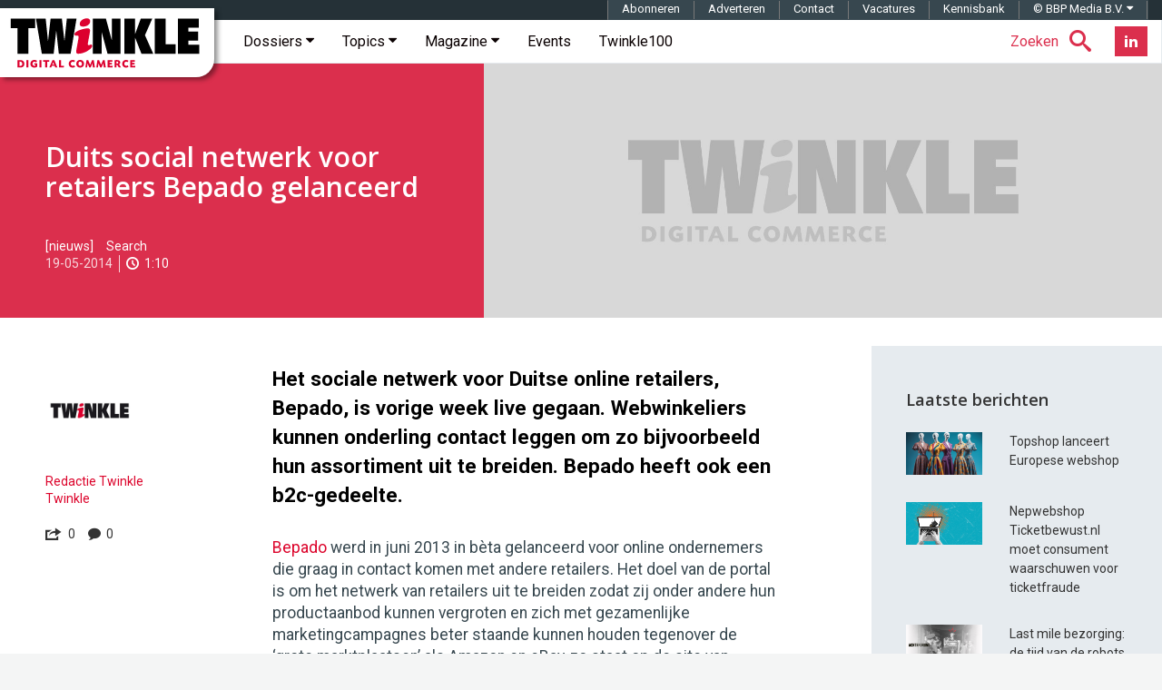

--- FILE ---
content_type: text/html; charset=UTF-8
request_url: https://twinklemagazine.nl/2014/05/duits-social-netwerk-voor-retailers-bepado-gelanceerd/index.xml
body_size: 23263
content:
<!DOCTYPE html>
<html lang="nl">

<head>

<meta charset="utf-8">

<meta content="IE=edge" http-equiv="X-UA-Compatible">

<meta content="width=device-width, initial-scale=1" name="viewport">

<title>Duits social netwerk voor retailers Bepado gelanceerd | Twinkle</title>

<meta content="Het social netwerk voor Duitse online retailers, Bepado, is vorige week live gegaan. Webwinkeliers kunnen onderling contact leggen om zo bijvoorbeeld hun assortiment uit te breiden. Bepado heeft ook een b2c-gedeelte." name="description">
<script>(function(){/*

 Copyright The Closure Library Authors.
 SPDX-License-Identifier: Apache-2.0
*/
'use strict';var g=function(a){var b=0;return function(){return b<a.length?{done:!1,value:a[b++]}:{done:!0}}},l=this||self,m=/^[\w+/_-]+[=]{0,2}$/,p=null,q=function(){},r=function(a){var b=typeof a;if("object"==b)if(a){if(a instanceof Array)return"array";if(a instanceof Object)return b;var c=Object.prototype.toString.call(a);if("[object Window]"==c)return"object";if("[object Array]"==c||"number"==typeof a.length&&"undefined"!=typeof a.splice&&"undefined"!=typeof a.propertyIsEnumerable&&!a.propertyIsEnumerable("splice"))return"array";
if("[object Function]"==c||"undefined"!=typeof a.call&&"undefined"!=typeof a.propertyIsEnumerable&&!a.propertyIsEnumerable("call"))return"function"}else return"null";else if("function"==b&&"undefined"==typeof a.call)return"object";return b},u=function(a,b){function c(){}c.prototype=b.prototype;a.prototype=new c;a.prototype.constructor=a};var v=function(a,b){Object.defineProperty(l,a,{configurable:!1,get:function(){return b},set:q})};var y=function(a,b){this.b=a===w&&b||"";this.a=x},x={},w={};var aa=function(a,b){a.src=b instanceof y&&b.constructor===y&&b.a===x?b.b:"type_error:TrustedResourceUrl";if(null===p)b:{b=l.document;if((b=b.querySelector&&b.querySelector("script[nonce]"))&&(b=b.nonce||b.getAttribute("nonce"))&&m.test(b)){p=b;break b}p=""}b=p;b&&a.setAttribute("nonce",b)};var z=function(){return Math.floor(2147483648*Math.random()).toString(36)+Math.abs(Math.floor(2147483648*Math.random())^+new Date).toString(36)};var A=function(a,b){b=String(b);"application/xhtml+xml"===a.contentType&&(b=b.toLowerCase());return a.createElement(b)},B=function(a){this.a=a||l.document||document};B.prototype.appendChild=function(a,b){a.appendChild(b)};var C=function(a,b,c,d,e,f){try{var k=a.a,h=A(a.a,"SCRIPT");h.async=!0;aa(h,b);k.head.appendChild(h);h.addEventListener("load",function(){e();d&&k.head.removeChild(h)});h.addEventListener("error",function(){0<c?C(a,b,c-1,d,e,f):(d&&k.head.removeChild(h),f())})}catch(n){f()}};var ba=l.atob("aHR0cHM6Ly93d3cuZ3N0YXRpYy5jb20vaW1hZ2VzL2ljb25zL21hdGVyaWFsL3N5c3RlbS8xeC93YXJuaW5nX2FtYmVyXzI0ZHAucG5n"),ca=l.atob("WW91IGFyZSBzZWVpbmcgdGhpcyBtZXNzYWdlIGJlY2F1c2UgYWQgb3Igc2NyaXB0IGJsb2NraW5nIHNvZnR3YXJlIGlzIGludGVyZmVyaW5nIHdpdGggdGhpcyBwYWdlLg=="),da=l.atob("RGlzYWJsZSBhbnkgYWQgb3Igc2NyaXB0IGJsb2NraW5nIHNvZnR3YXJlLCB0aGVuIHJlbG9hZCB0aGlzIHBhZ2Uu"),ea=function(a,b,c){this.b=a;this.f=new B(this.b);this.a=null;this.c=[];this.g=!1;this.i=b;this.h=c},F=function(a){if(a.b.body&&!a.g){var b=
function(){D(a);l.setTimeout(function(){return E(a,3)},50)};C(a.f,a.i,2,!0,function(){l[a.h]||b()},b);a.g=!0}},D=function(a){for(var b=G(1,5),c=0;c<b;c++){var d=H(a);a.b.body.appendChild(d);a.c.push(d)}b=H(a);b.style.bottom="0";b.style.left="0";b.style.position="fixed";b.style.width=G(100,110).toString()+"%";b.style.zIndex=G(2147483544,2147483644).toString();b.style["background-color"]=I(249,259,242,252,219,229);b.style["box-shadow"]="0 0 12px #888";b.style.color=I(0,10,0,10,0,10);b.style.display=
"flex";b.style["justify-content"]="center";b.style["font-family"]="Roboto, Arial";c=H(a);c.style.width=G(80,85).toString()+"%";c.style.maxWidth=G(750,775).toString()+"px";c.style.margin="24px";c.style.display="flex";c.style["align-items"]="flex-start";c.style["justify-content"]="center";d=A(a.f.a,"IMG");d.className=z();d.src=ba;d.style.height="24px";d.style.width="24px";d.style["padding-right"]="16px";var e=H(a),f=H(a);f.style["font-weight"]="bold";f.textContent=ca;var k=H(a);k.textContent=da;J(a,
e,f);J(a,e,k);J(a,c,d);J(a,c,e);J(a,b,c);a.a=b;a.b.body.appendChild(a.a);b=G(1,5);for(c=0;c<b;c++)d=H(a),a.b.body.appendChild(d),a.c.push(d)},J=function(a,b,c){for(var d=G(1,5),e=0;e<d;e++){var f=H(a);b.appendChild(f)}b.appendChild(c);c=G(1,5);for(d=0;d<c;d++)e=H(a),b.appendChild(e)},G=function(a,b){return Math.floor(a+Math.random()*(b-a))},I=function(a,b,c,d,e,f){return"rgb("+G(Math.max(a,0),Math.min(b,255)).toString()+","+G(Math.max(c,0),Math.min(d,255)).toString()+","+G(Math.max(e,0),Math.min(f,
255)).toString()+")"},H=function(a){a=A(a.f.a,"DIV");a.className=z();return a},E=function(a,b){0>=b||null!=a.a&&0!=a.a.offsetHeight&&0!=a.a.offsetWidth||(fa(a),D(a),l.setTimeout(function(){return E(a,b-1)},50))},fa=function(a){var b=a.c;var c="undefined"!=typeof Symbol&&Symbol.iterator&&b[Symbol.iterator];b=c?c.call(b):{next:g(b)};for(c=b.next();!c.done;c=b.next())(c=c.value)&&c.parentNode&&c.parentNode.removeChild(c);a.c=[];(b=a.a)&&b.parentNode&&b.parentNode.removeChild(b);a.a=null};var ia=function(a,b,c,d,e){var f=ha(c),k=function(n){n.appendChild(f);l.setTimeout(function(){f?(0!==f.offsetHeight&&0!==f.offsetWidth?b():a(),f.parentNode&&f.parentNode.removeChild(f)):a()},d)},h=function(n){document.body?k(document.body):0<n?l.setTimeout(function(){h(n-1)},e):b()};h(3)},ha=function(a){var b=document.createElement("div");b.className=a;b.style.width="1px";b.style.height="1px";b.style.position="absolute";b.style.left="-10000px";b.style.top="-10000px";b.style.zIndex="-10000";return b};var K={},L=null;var M=function(){},N="function"==typeof Uint8Array,O=function(a,b){a.b=null;b||(b=[]);a.j=void 0;a.f=-1;a.a=b;a:{if(b=a.a.length){--b;var c=a.a[b];if(!(null===c||"object"!=typeof c||Array.isArray(c)||N&&c instanceof Uint8Array)){a.g=b-a.f;a.c=c;break a}}a.g=Number.MAX_VALUE}a.i={}},P=[],Q=function(a,b){if(b<a.g){b+=a.f;var c=a.a[b];return c===P?a.a[b]=[]:c}if(a.c)return c=a.c[b],c===P?a.c[b]=[]:c},R=function(a,b,c){a.b||(a.b={});if(!a.b[c]){var d=Q(a,c);d&&(a.b[c]=new b(d))}return a.b[c]};
M.prototype.h=N?function(){var a=Uint8Array.prototype.toJSON;Uint8Array.prototype.toJSON=function(){var b;void 0===b&&(b=0);if(!L){L={};for(var c="ABCDEFGHIJKLMNOPQRSTUVWXYZabcdefghijklmnopqrstuvwxyz0123456789".split(""),d=["+/=","+/","-_=","-_.","-_"],e=0;5>e;e++){var f=c.concat(d[e].split(""));K[e]=f;for(var k=0;k<f.length;k++){var h=f[k];void 0===L[h]&&(L[h]=k)}}}b=K[b];c=[];for(d=0;d<this.length;d+=3){var n=this[d],t=(e=d+1<this.length)?this[d+1]:0;h=(f=d+2<this.length)?this[d+2]:0;k=n>>2;n=(n&
3)<<4|t>>4;t=(t&15)<<2|h>>6;h&=63;f||(h=64,e||(t=64));c.push(b[k],b[n],b[t]||"",b[h]||"")}return c.join("")};try{return JSON.stringify(this.a&&this.a,S)}finally{Uint8Array.prototype.toJSON=a}}:function(){return JSON.stringify(this.a&&this.a,S)};var S=function(a,b){return"number"!==typeof b||!isNaN(b)&&Infinity!==b&&-Infinity!==b?b:String(b)};M.prototype.toString=function(){return this.a.toString()};var T=function(a){O(this,a)};u(T,M);var U=function(a){O(this,a)};u(U,M);var ja=function(a,b){this.c=new B(a);var c=R(b,T,5);c=new y(w,Q(c,4)||"");this.b=new ea(a,c,Q(b,4));this.a=b},ka=function(a,b,c,d){b=new T(b?JSON.parse(b):null);b=new y(w,Q(b,4)||"");C(a.c,b,3,!1,c,function(){ia(function(){F(a.b);d(!1)},function(){d(!0)},Q(a.a,2),Q(a.a,3),Q(a.a,1))})};var la=function(a,b){V(a,"internal_api_load_with_sb",function(c,d,e){ka(b,c,d,e)});V(a,"internal_api_sb",function(){F(b.b)})},V=function(a,b,c){a=l.btoa(a+b);v(a,c)},W=function(a,b,c){for(var d=[],e=2;e<arguments.length;++e)d[e-2]=arguments[e];e=l.btoa(a+b);e=l[e];if("function"==r(e))e.apply(null,d);else throw Error("API not exported.");};var X=function(a){O(this,a)};u(X,M);var Y=function(a){this.h=window;this.a=a;this.b=Q(this.a,1);this.f=R(this.a,T,2);this.g=R(this.a,U,3);this.c=!1};Y.prototype.start=function(){ma();var a=new ja(this.h.document,this.g);la(this.b,a);na(this)};
var ma=function(){var a=function(){if(!l.frames.googlefcPresent)if(document.body){var b=document.createElement("iframe");b.style.display="none";b.style.width="0px";b.style.height="0px";b.style.border="none";b.style.zIndex="-1000";b.style.left="-1000px";b.style.top="-1000px";b.name="googlefcPresent";document.body.appendChild(b)}else l.setTimeout(a,5)};a()},na=function(a){var b=Date.now();W(a.b,"internal_api_load_with_sb",a.f.h(),function(){var c;var d=a.b,e=l[l.btoa(d+"loader_js")];if(e){e=l.atob(e);
e=parseInt(e,10);d=l.btoa(d+"loader_js").split(".");var f=l;d[0]in f||"undefined"==typeof f.execScript||f.execScript("var "+d[0]);for(;d.length&&(c=d.shift());)d.length?f[c]&&f[c]!==Object.prototype[c]?f=f[c]:f=f[c]={}:f[c]=null;c=Math.abs(b-e);c=1728E5>c?0:c}else c=-1;0!=c&&(W(a.b,"internal_api_sb"),Z(a,Q(a.a,6)))},function(c){Z(a,c?Q(a.a,4):Q(a.a,5))})},Z=function(a,b){a.c||(a.c=!0,a=new l.XMLHttpRequest,a.open("GET",b,!0),a.send())};(function(a,b){l[a]=function(c){for(var d=[],e=0;e<arguments.length;++e)d[e-0]=arguments[e];l[a]=q;b.apply(null,d)}})("__d3lUW8vwsKlB__",function(a){"function"==typeof window.atob&&(a=window.atob(a),a=new X(a?JSON.parse(a):null),(new Y(a)).start())});}).call(this);

window.__d3lUW8vwsKlB__("[base64]");</script><link href="https://twinklemagazine.nl/2014/05/duits-social-netwerk-voor-retailers-bepado-gelanceerd/index.xml" rel="canonical"><link href="/(cache-forever,mtime=1478172778)/favicon.ico" rel="icon"><link href="/(cache-forever,mtime=1481551551)/templates/img/apple-touch-icon.png" rel="apple-touch-icon"><link href="/(cache-forever,mtime=1712133195)/templates/css/twinkle.css" rel="stylesheet"><link href="/(cache-forever,mtime=1730281897)/templates/css/tw-dev-min.css" rel="stylesheet"><link href="/templates/css/fancybox/3.2.5/jquery.fancybox.min.css" media="screen" rel="stylesheet" type="text/css"><link href="//fonts.googleapis.com" rel="dns-prefetch"><link href="//fonts.googleapis.com/css?family=Open+Sans:600%7CRoboto:300,400,400italic,500,500italic,700,700italic%7CRoboto+Mono:400,700" rel="stylesheet" type="text/css"><style>.ec5 {background-image: url('/templates/img/twinkle-no-image.jpg');}
			.ec6 {background-image: url('/auteurs/redactie-twinkle/twinkle-logo.jpg');}
		</style><script type="application/ld+json">{"@context":"http://schema.org","@type":"Article","mainEntityOfPage":{"@type":"WebPage"},"headline":"Duits social netwerk voor retailers Bepado gelanceerd","url":"https://twinklemagazine.nl/2014/05/duits-social-netwerk-voor-retailers-bepado-gelanceerd/index.xml","datePublished":"2014-05-19T10:57:00","dateModified":"2017-11-09","image":{"@type":"ImageObject","url":"https://twinklemagazine.nl/2014/05/duits-social-netwerk-voor-retailers-bepado-gelanceerd/bepado.png","width":180,"height":101},"author":{"@type":"Person","name":"Redactie Twinkle","url":"https://twinklemagazine.nl/auteurs/redactie-twinkle/"},"description":"Het social netwerk voor Duitse online retailers, Bepado, is vorige week live gegaan. Webwinkeliers kunnen onderling contact leggen om zo bijvoorbeeld hun assortiment uit te breiden. Bepado heeft ook een b2c-gedeelte.","publisher":{"@type":"Organization","name":"Twinkle | Digital Commerce","url":"https://twinklemagazine.nl","sameAs":["https://www.facebook.com/RedactieTwinkle","https://twitter.com/redactietwinkle","https://www.linkedin.com/company/twinkle-digital-commerce/"],"logo":{"@type":"ImageObject","url":"https://twinklemagazine.nl/templates/img/twinkle-digital-commerce_96x54.png","width":96,"height":54}},"articleBody":"Het sociale netwerk voor Duitse online retailers, Bepado, is vorige week live gegaan. Webwinkeliers kunnen onderling contact leggen om zo bijvoorbeeld hun assortiment uit te breiden. Bepado heeft ook een b2c-gedeelte.
Bepado werd in juni 2013 in bèta gelanceerd voor online ondernemers die graag in contact komen met andere retailers. Het doel van de portal is om het netwerk van retailers uit te breiden zodat zij onder andere hun productaanbod kunnen vergroten en zich met gezamenlijke marketingcampagnes beter staande kunnen houden tegenover de ‘grote marktplaatsen’ als Amazon en eBay, zo staat op de site van eigenaar Shopware geschreven. Bepado richt zich vooral op kleine en middelgrote retailers, aldus Internet World Business.
Consumentendeel
Momenteel zijn meer dan duizend verkopers actief op Bepado. Samen hebben zij 2,5 miljoen producten in het assortiment die consumenten via de b2c-ingang kunnen bekijken. De homepage bestaat uit een zoekbalk waarin de bezoeker een productsoort kan intikken. Daarna kan hij filteren op merk, kleur en prijs. Er kan betaald worden met, frappant genoeg, eBay&#39;s PayPal en met Amazon Payments.
Profiel
Verkopers hebben toegang tot hun eigen account via de homepage. Elke verkoper heeft zijn eigen profiel, waarop onder andere een beschrijving van de winkel te vinden is. Ook kunnen andere partijen zien welke producten de verkoper in het assortiment heeft, schrijft Heise Online.","keywords":"Bepado, Showare, social netwerk, retailers, Amazon, eBay, 
gezamenlijke verkoop, marktplaats"}</script><script src="/templates/js/iframeResizer.min.js" type="text/javascript">//</script><script async="async" nonce="uJr8TEMicfSZNaosMrMAQQ" src="https://fundingchoicesmessages.google.com/i/pub-3844442312833759?ers=1"></script><script nonce="uJr8TEMicfSZNaosMrMAQQ">(function() {function signalGooglefcPresent() {if (!window.frames['googlefcPresent']) {if (document.body) {const iframe = document.createElement('iframe'); iframe.style = 'width: 0; height: 0; border: none; z-index: -1000; left: -1000px; top: -1000px;'; iframe.style.display = 'none'; iframe.name = 'googlefcPresent'; document.body.appendChild(iframe);} else {setTimeout(signalGooglefcPresent, 0);}}}signalGooglefcPresent();})();</script><script async="async" src="https://www.googletagservices.com/tag/js/gpt.js"></script><script>var googletag = googletag || {};googletag.cmd = googletag.cmd || [];</script><script>var gptAdSlots=[];googletag.cmd.push(function(){var e=googletag.sizeMapping().addSize([0,0],[]).addSize([320,100],[[320,50],[320,100]]).addSize([470,200],[[320,50],[320,100],[468,60]]).addSize([735,200],[[728,90]]).addSize([985,200],[[728,90],[970,90],[970,250]]).addSize([1575,400],[[728,90],[970,90],[970,250],[1570,300]]).build(),d=googletag.sizeMapping().addSize([0,0],[]).addSize([975,200],[[300,600],[300,250]]).addSize([1200,200],[[300,600],[300,250],[336,280]]).build(),g=googletag.sizeMapping().addSize([0,0],[]).addSize([975,200],[[300,250]]).addSize([1200,200],[[300,250],[336,280]]).build();gptAdSlots[0]=googletag.defineSlot("/8857280/tw-pos-1",[[1570,300],[970,250],[970,90],[320,50],[728,90],[320,100],[468,60]],"div-gpt-ad-1475138166538-0").defineSizeMapping(e).setCollapseEmptyDiv(!0).addService(googletag.pubads()),gptAdSlots[1]=googletag.defineSlot("/8857280/tw-pos-2",[[300,600],[300,250],[336,280]],"div-gpt-ad-1475138166538-1").defineSizeMapping(d).setCollapseEmptyDiv(!0).addService(googletag.pubads()),gptAdSlots[2]=googletag.defineSlot("/8857280/tw-pos-3",[[300,250],[336,280]],"div-gpt-ad-1475219553659-0").defineSizeMapping(g).setCollapseEmptyDiv(!0).addService(googletag.pubads()),googletag.defineSlot('/8857280/tw-inarticle-1', [1, 1], 'div-gpt-ad-1506670986731-0').setCollapseEmptyDiv(!0).addService(googletag.pubads()),googletag.pubads().setTargeting("partner", ""),googletag.pubads().enableSingleRequest(),googletag.pubads().collapseEmptyDivs(),googletag.enableServices()});</script><script>(function(w,d,s,l,i){w[l]=w[l]||[];w[l].push({'gtm.start':new Date().getTime(),event:'gtm.js'});var f=d.getElementsByTagName(s)[0],	j=d.createElement(s),dl=l!='dataLayer'?'&l='+l:'';j.async=true;j.src='https://www.googletagmanager.com/gtm.js?id='+i+dl;f.parentNode.insertBefore(j,f);	})(window,document,'script','dataLayer','GTM-T555WM');</script>
</head>

<body>
<noscript><iframe height="0" src="https://www.googletagmanager.com/ns.html?id=GTM-T555WM" style="display:none;visibility:hidden" width="0"></iframe></noscript><div class="banner h-cr"><div class="banner__billboard" id="div-gpt-ad-1475138166538-0"><script>googletag.cmd.push(function() { googletag.display('div-gpt-ad-1475138166538-0'); });</script></div></div><header class="header container-fluid h-np"><div class="header__affix" data-spy="affix"><span class="h-vh">Twinkle | Digital Commerce</span><a class="header__logo" href="/" title="Twinkle | Digital Commerce"><svg aria-label="Twinkle | Digital Commerce" height="60" role="img" viewBox="0 0 841.9 238.7" width="211" xmlns="http://www.w3.org/2000/svg">
<title>Twinkle | Digital Commerce</title>
<desc>Twinkle schrijft voor en over online shops, over retailers en merken die een omnichannel strategie uitrollen en over hoe de nieuwe digitale werkelijkheid zich op de winkelvloer manifesteert.</desc><style>.a{clip-path:url(#SVGID_1_);fill:#DC002E;}</style><polygon points="37 47.2 7.3 47.2 7.3 5.5 114.6 5.5 114.6 47.2 84.8 47.2 84.8 160.5 37 160.5 "></polygon><polygon points="118 5.5 160.8 5.5 171 103 171.4 103 182.5 5.5 232 5.5 243.2 103 243.6 103 253.8 5.5 296.5 5.5 270.5 160.5 218.7 160.5 207.5 60 207.1 60 195.9 160.5 144.1 160.5 "></polygon><polygon points="368.2 5.5 425.5 5.5 451.1 99.3 451.4 99.3 451.4 5.5 490.2 5.5 490.2 160.5 432.9 160.5 407.3 66 407 66 407 160.5 368.2 160.5 "></polygon><polygon points="507.2 5.5 554 5.5 554 72.1 554.4 72.1 578.9 5.5 629.4 5.5 597.2 78.5 633.9 160.5 582.1 160.5 554.4 90.9 554 90.9 554 160.5 507.2 160.5 "></polygon><polygon points="640.3 5.5 688.1 5.5 688.1 118.8 732 118.8 732 160.5 640.3 160.5 "></polygon><polygon points="742.2 5.5 834 5.5 834 45.9 788 45.9 788 62.4 830.5 62.4 830.5 102.7 788 102.7 788 120.1 835.5 120.1 835.5 160.5 742.2 160.5 "></polygon><defs><rect height="238.7" width="841.9"></rect></defs><clipPath><use xlink:href="#SVGID_1_"></use></clipPath><path class="a" d="M310.6 29.3c0-15.1 17.2-24.8 31.7-24.8 10.3 0 14.1 6.3 14.1 13.2 0 12.2-12.4 22.9-31.9 22.9C315 40.7 310.6 36.7 310.6 29.3M304.1 97.1c1.1-5.5 1.5-9.9 1.5-11.8 0-4.8-3.6-4.8-9-4.8 -7.1 0-9-1.3-9-6.3 0-15.1 44.7-26 58.5-26 5.9 0 9.7 2.7 9.7 9.9 0 2.1-0.2 5.5-1 9.9l-7.1 38.2c-1 5.2-1.5 9.4-1.5 11.1 0 4 1.3 5.2 4.2 5.2 3.6 0 6.5-3.1 10.3-3.1 2.5 0 4.6 2.7 4.6 6.1 0 13.2-34.4 34.6-61.3 34.6 -6.1 0-9-3.1-9-8.8 0-2.3 0.4-6.5 1.5-12.2L304.1 97.1"></path><path class="a" d="M37 188.2c3.9-0.4 6.3-0.5 9.2-0.5 7.2 0 12.5 1.5 15.9 4.5 3.3 2.9 5.2 7.3 5.2 12.1 0 5.5-2.4 10.3-6.7 13.2 -2.9 2-7.5 3-13.6 3 -3.3 0-6.2-0.2-10.1-0.6V188.2zM45.7 212.8c0 0.4 0 0.5-0.1 0.9 1.1 0.1 1.7 0.1 2.5 0.1 6.4 0 10.1-3.3 10.1-9.1 0-3.7-1.8-7-4.7-8.7 -2-1.1-3.9-1.5-7.1-1.5H45.6c0.1 0.4 0.1 0.5 0.1 0.9V212.8z"></path><rect class="a" height="32.1" width="8.7" x="76.1" y="188"></rect><path class="a" d="M118.3 197.8c-2.2-2-4.4-2.9-7-2.9 -4.8 0-8.4 3.8-8.4 9 0 5.6 3.9 9.7 9.2 9.7 1.4 0 2.3-0.2 3.6-0.8 -0.1-0.3-0.1-0.4-0.1-0.8v-2.8c0-0.5 0-0.7 0.1-1.1 -0.4 0.1-0.6 0.1-1.1 0.1h-4.4l0.6-6.1h13.2v15c-3.8 2.6-8.1 3.9-13 3.9 -10.3 0-17.4-6.8-17.4-16.6 0-10.1 7.4-17.3 17.8-17.3 4.9 0 8.9 1.5 12.2 4.5L118.3 197.8z"></path><rect class="a" height="32.1" width="8.7" x="133.5" y="188"></rect><path class="a" d="M176.9 188v7.1h-8.2c-0.5 0-0.7 0-1.1-0.1 0.1 0.4 0.1 0.6 0.1 1.1v24h-8.7v-24c0-0.5 0-0.7 0.1-1.1 -0.4 0.1-0.6 0.1-1.1 0.1h-8.2v-7.1H176.9z"></path><path class="a" d="M200.2 213.1h-12.1l-2.9 7.1h-8.2l13.8-32.1h7.9l13.6 32.1h-9.4L200.2 213.1zM194.3 207.8c2 0 2.4 0 4.1 0.1 -0.8-1.6-1-2.1-1.6-3.8l-0.6-1.4c-1-2.7-1.2-3.2-1.9-5.6h-0.2c-0.7 2.4-0.9 3-2 5.6l-0.5 1.3c-0.8 1.8-0.9 2.3-1.8 3.9 1.8-0.1 2.2-0.1 4.3-0.1H194.3z"></path><path class="a" d="M228.1 211.9c0 0.5 0 0.7-0.1 1.1 0.4-0.1 0.6-0.1 1.1-0.1h12.3l-0.9 7.3H219.4v-32.1h8.7V211.9z"></path><path class="a" d="M285.6 197.3c-2.2-1.5-3.9-2.1-6.2-2.1 -4.7 0-8.1 3.6-8.1 8.8 0 5.1 3.7 9 8.6 9 2.4 0 4.5-0.7 6.6-2.2l3.7 6.7c-3.5 2.4-7.1 3.6-11.2 3.6 -9.8 0-16.9-7.1-16.9-16.8 0-9.9 7.2-17 17.2-17 4 0 7.4 1.1 10.9 3.4L285.6 197.3z"></path><path class="a" d="M329.6 204.2c0 9.9-7.1 16.8-17.3 16.8 -9.8 0-17-7.1-17-16.8 0-9.9 7.3-17.1 17.5-17.1C322.4 187.2 329.6 194.5 329.6 204.2M304.7 203.3c0 5.8 3.4 10 8.3 10 4.4 0 7.2-3.4 7.2-8.6 0-5.8-3.4-10-8-10C307.7 194.8 304.7 198.1 304.7 203.3"></path><path class="a" d="M377.2 220.2h-8.7l-1.1-8.8c-0.5-4.5-0.6-5.5-0.8-9.7h-0.2c-1.5 4.3-2 5.3-3.9 9.7l-3.9 8.8h-5.9l-3.8-8.7c-1.9-4.4-2.3-5.4-3.8-9.6l-0.2 0.1c-0.2 4.1-0.3 5.2-0.9 9.6l-1.2 8.7h-7.3l4.8-32.1h7.3l5.8 13.3c1.5 3.4 1.7 4.1 2.8 7.1h0.1c1.1-3.1 1.4-3.9 2.9-7.1l5.8-13.3h7.2L377.2 220.2z"></path><path class="a" d="M425.1 220.2h-8.7l-1.1-8.8c-0.5-4.5-0.6-5.5-0.8-9.7h-0.2c-1.5 4.3-2 5.3-3.9 9.7l-3.9 8.8h-5.9l-3.8-8.7c-1.9-4.4-2.3-5.4-3.8-9.6l-0.2 0.1c-0.2 4.1-0.3 5.2-0.9 9.6l-1.2 8.7h-7.3l4.8-32.1h7.3l5.8 13.3c1.5 3.4 1.7 4.1 2.8 7.1h0.1c1.1-3.1 1.4-3.9 2.9-7.1l5.8-13.3h7.2L425.1 220.2z"></path><path class="a" d="M453.6 194.7h-11c-0.5 0-0.7 0-1.1-0.1 0.1 0.4 0.1 0.6 0.1 1.1v3.8c0 0.5 0 0.7-0.1 1.1 0.4-0.1 0.6-0.1 1.1-0.1h9.7v6.3h-9.7c-0.5 0-0.7 0-1.1-0.1 0.1 0.4 0.1 0.6 0.1 1.1v4.8c0 0.5 0 0.7-0.1 1.1 0.4-0.1 0.6-0.1 1.1-0.1h13l-0.8 6.8h-21.7v-32.1h20.4V194.7z"></path><path class="a" d="M463.5 188.2c4.6-0.4 7.4-0.6 10.4-0.6 9.6 0 14.7 3.7 14.7 10.5 0 3.7-1.8 6.4-5.4 8.3 0.3 0.3 0.4 0.4 0.7 0.8l8.1 13h-10l-6.2-11h-2.6c-0.5 0-0.7 0-1.1-0.1 0.1 0.4 0.1 0.6 0.1 1.1v10h-8.7V188.2zM472 194.4c0.1 0.4 0.1 0.5 0.1 1v6.9c0 0.5 0 0.7-0.1 1.1 0.4-0.1 0.6-0.1 1.1-0.1h3c2.2 0 3.9-2 3.9-4.4 0-2.9-2-4.6-5.6-4.6 -0.3 0-1.1 0-1.8 0L472 194.4z"></path><path class="a" d="M520.6 197.3c-2.2-1.5-3.9-2.1-6.2-2.1 -4.7 0-8.1 3.6-8.1 8.8 0 5.1 3.7 9 8.6 9 2.4 0 4.5-0.7 6.6-2.2l3.7 6.7c-3.5 2.4-7.1 3.6-11.2 3.6 -9.8 0-16.9-7.1-16.9-16.8 0-9.9 7.2-17 17.2-17 4 0 7.4 1.1 10.9 3.4L520.6 197.3z"></path><path class="a" d="M552.9 194.7h-11c-0.5 0-0.7 0-1.1-0.1 0.1 0.4 0.1 0.6 0.1 1.1v3.8c0 0.5 0 0.7-0.1 1.1 0.4-0.1 0.6-0.1 1.1-0.1h9.7v6.3h-9.7c-0.5 0-0.7 0-1.1-0.1 0.1 0.4 0.1 0.6 0.1 1.1v4.8c0 0.5 0 0.7-0.1 1.1 0.4-0.1 0.6-0.1 1.1-0.1h13l-0.8 6.8h-21.7v-32.1h20.4V194.7z"></path></svg></a><!-- robots:noindex --><nav class="navbar navbar-default sitenav">
<h6 class="h-vh">Hoofdmenu</h6>

<ul class="social social--header pull-right hidden-xs hidden-sm">

<li class="social__item"><a class="social__btn-flip" data-back="Abonneer nu!" data-front="Nieuwsbrief" href="/nieuwsbrief/?utm_intern=navbar-btn-blue" title="Twinkle Nieuwsbrief"><span class="sr-only">Nieuwsbrief</span></a></li>

<li class="social__item"><a class="social__link social__link--linkedin" href="https://www.linkedin.com/company/twinkle-digital-commerce/" target="_blank" title="Twinkle LinkedIn"><i class="social__icon tw-icon-linkedin"></i></a></li>

</ul>

<ul class="nav searchnav pull-right">

<li class="dropdown tw-search"><a class="dropdown-toggle" data-close-others="true" data-toggle="dropdown" href="#search"><span class="tw-search__text hidden-xs hidden-sm hidden-md">Zoeken</span><span class="tw-icon-search"></span></a>
<ul class="dropdown-menu" role="menu">

<li><form action="/search.xml?__toolbar=0" class="global-search" id="search-form" role="search"><input class="global-search__input" id="search-input" name="query" placeholder="Zoeken op Twinkle" type="text"><button class="global-search__submit" id="submit-search" type="button"><span class="hidden">Zoeken</span><span class="tw-icon-search"></span></button></form></li>

</ul>
</li>

</ul>
<div class="navbar-header"><button class="navbar-toggle" data-target="#navbar-collapse-grid" data-toggle="collapse" type="button"><span class="icon-bar"></span><span class="icon-bar"></span><span class="icon-bar"></span></button></div><div class="navbar-collapse collapse" id="navbar-collapse-grid">
<ul class="nav navbar-nav">

<li class="dropdown yamm-fw"><a class="dropdown-toggle" data-close-others="true" data-delay="0" data-hover="dropdown" href="/dossiers/" title="Twinkle Dossiers">Dossiers
                <span class="tw-icon-caret hidden-xs hidden-sm hidden-md"></span></a>
<ul class="dropdown-menu h-np hidden-xs hidden-sm hidden-md">

<li class="h-nm sitenav-content col-xs-12">
<ul class="col-xs-9 h-np dossier-addition">

<li class="col-xs-3 dossier"><a href="/2025/11/van-klikken-naar-connecties/index.xml" title="Van klikken naar connecties"><img alt="Van klikken naar connecties" src="/_internal/cimg!0/3ofh4dys48otbxzq190rntxlvtzdips">
<p class="dossier-article">Van klikken naar connecties</p>
</a></li>

<li class="col-xs-3 dossier"><a href="/2025/10/inschrijvingen-shopping-awards-2026-geopend/index.xml" title="Inschrijvingen Shopping Awards 2026 geopend"><img alt="Inschrijvingen Shopping Awards 2026 geopend" src="/_internal/cimg!0/3k8vbwalryptf0i4tjab6qm1pazsh5a">
<p class="dossier-article">Inschrijvingen Shopping Awards 2026 geopend</p>
</a></li>

<li class="col-xs-3 dossier"><a href="/2025/10/twinkle100-2025-verschuivingen-in-top-10-omzetgroei-wakkert-aan/index.xml" title="Twinkle100 2025: verschuivingen in top-10, omzetgroei wakkert aan"><img alt="Twinkle100 2025: verschuivingen in top-10, omzetgroei wakkert aan" src="/_internal/cimg!0/indo862s3f863o7amrjmmop0lu097sc">
<p class="dossier-article">Twinkle100 2025: verschuivingen in top-10, omzetgroei wakkert aan</p>
</a></li>

<li class="col-xs-3 dossier"><a href="/2025/07/crossborder-event-2025-groeien-in-internationale-e-commerce/index.xml" title="CrossBorder Event 2025: Groeien in internationale e-commerce"><img alt="CrossBorder Event 2025: Groeien in internationale e-commerce" src="/_internal/cimg!0/qtxcqy6hnxiijfmtplfeh0hjc4lb5ei">
<p class="dossier-article">CrossBorder Event 2025: Groeien in internationale e-commerce</p>
</a></li>

</ul>

<ul class="col-xs-3 h-np dossier-popular">

<li class="dossier-popular-heading">Meest gelezen dossiers</li>

<li class="dossier"><a class="dossier-title" href="/dossiers/twinkle100/" title="Dossier: Twinkle100">Twinkle100</a></li>

<li class="dossier"><a class="dossier-title" href="/dossiers/shopping-awards/" title="Dossier: Shopping Awards">Shopping Awards</a></li>

<li class="dossier"><a class="dossier-title" href="/dossiers/shoppingtomorrow/" title="Dossier: ShoppingTomorrow">ShoppingTomorrow</a></li>

<li class="dossier-more"><a class="btn btn-tw" href="/dossiers/" title="Bekijk alle Twinkle dossiers">Bekijk alle Twinkle dossiers</a></li>

</ul>
</li>

</ul>
</li>

<li class="dropdown yamm-fw"><a class="dropdown-toggle" data-close-others="true" data-delay="0" data-hover="dropdown" href="/topics/" title="Twinkle Topics">Topics
                <span class="tw-icon-caret hidden-xs hidden-sm hidden-md"></span></a>
<ul class="dropdown-menu h-np hidden-xs hidden-sm hidden-md">

<li class="h-nm sitenav-content col-xs-12">
<ul class="col-xs-10 topics-info">

<li class="col-xs-3 topics__menu">
<ul class="topics__menu-list">

<li><a href="/topics/affiliatemarketing/" title="Affiliatemarketing">Affiliatemarketing</a></li>

<li><a href="/topics/analytics/" title="Analytics">Analytics</a></li>

<li><a href="/topics/betalen/" title="Betalen">Betalen</a></li>

<li><a href="/topics/business-to-business/" title="Business-to-Business">Business-to-Business</a></li>

<li><a href="/topics/conversie/" title="Conversie">Conversie</a></li>

<li><a href="/topics/cross-border/" title="Cross-border">Cross-border</a></li>

<li><a href="/topics/customer-journey/" title="Customer journey">Customer journey</a></li>

<li><a href="/topics/data/" title="Data">Data</a></li>

<li><a href="/topics/design/" title="Design">Design</a></li>

</ul>
</li>

<li class="col-xs-3 topics__menu">
<ul class="topics__menu-list">

<li><a href="/topics/e-mailmarketing/" title="E-mailmarketing">E-mailmarketing</a></li>

<li><a href="/topics/fulfilment/" title="Fulfilment">Fulfilment</a></li>

<li><a href="/topics/identificatie/" title="Identificatie">Identificatie</a></li>

<li><a href="/topics/instore-tech/" title="Instore tech">Instore tech</a></li>

<li><a href="/topics/kanaalconflict/" title="Kanaalconflict">Kanaalconflict</a></li>

<li><a href="/topics/keurmerken/" title="Keurmerken">Keurmerken</a></li>

<li><a href="/topics/klantcontact/" title="Klantcontact">Klantcontact</a></li>

<li><a href="/topics/levering/" title="Levering">Levering</a></li>

<li><a href="/topics/loyalty/" title="Loyalty">Loyalty</a></li>

</ul>
</li>

<li class="col-xs-3 topics__menu">
<ul class="topics__menu-list">

<li><a href="/topics/marktplaatsen/" title="Marktplaatsen">Marktplaatsen</a></li>

<li><a href="/topics/online-advertising/" title="Online advertising">Online advertising</a></li>

<li><a href="/topics/payment-service-providers/" title="Payment service providers">Payment service providers</a></li>

<li><a href="/topics/performance/" title="Performance">Performance</a></li>

<li><a href="/topics/personalisatie/" title="Personalisatie">Personalisatie</a></li>

<li><a href="/topics/privacy/" title="Privacy">Privacy</a></li>

<li><a href="/topics/retouren/" title="Retouren">Retouren</a></li>

<li><a href="/topics/reviews/" title="Reviews">Reviews</a></li>

<li><a href="/topics/search/" title="Search">Search</a></li>

</ul>
</li>

<li class="col-xs-3 topics__menu">
<ul class="topics__menu-list">

<li><a href="/topics/social-media/" title="Social media">Social media</a></li>

<li><a href="/topics/softwareplatforms/" title="Softwareplatforms">Softwareplatforms</a></li>

<li><a href="/topics/subscriptions/" title="Subscriptions">Subscriptions</a></li>

<li><a href="/topics/usability/" title="Usability">Usability</a></li>

<li><a href="/topics/verpakkingen/" title="Verpakkingen">Verpakkingen</a></li>

<li><a href="/topics/voorraadbeheer/" title="Voorraadbeheer">Voorraadbeheer</a></li>

<li><a href="/topics/wetten-en-regels/" title="Wetten en regels">Wetten en regels</a></li>

</ul>
</li>

</ul>

<ul class="col-xs-2 h-np topics-extra">

<li class="topics-extra-heading"><i class="topic__icon tw-icon-key"> </i>Topics
                    </li>

<li>Twinkle Topics bundelen artikelen over actuele, relevante topics binnen digital commerce. Van affiliatemarketing tot zoekfunctie, je vindt het hier.</li>

<li class="topics-more"><a class="btn btn-tw" href="/topics/" title="Alle Topics">Alle Topics</a></li>

</ul>
</li>

</ul>
</li>

<li class="dropdown yamm-fw"><a class="dropdown-toggle" data-close-others="true" data-delay="0" data-hover="dropdown" href="/magazine/" title="Twinkle Magazine">Magazine
                <span class="tw-icon-caret hidden-xs hidden-sm hidden-md"></span></a>
<ul class="dropdown-menu h-np hidden-xs hidden-sm hidden-md">

<li class="h-nm sitenav-content col-xs-12">
<ul class="col-xs-10 h-np magazine-edition">




  
<li class="col-xs-2 magazine"><a href="/magazine/2025/10/index.xml" title="Twinkle nr. 10 - december 2025"><img alt="Twinkle nr. 10 - december 2025" src="/_internal/cimg!0/g2ty1akw86l9dresmi71t33s8yju4yp" title="Twinkle nr. 10 - december 2025">
<p class="magazine-article">Twinkle nr. 10 - december 2025</p>
</a></li>






  
<li class="col-xs-2 magazine"><a href="/magazine/2025/9/index.xml" title="Twinkle nr. 9 - november 2025"><img alt="Twinkle nr. 9 - november 2025" src="/_internal/cimg!0/gwsefv9df5mbaaltdj18pwzyov8kd5b" title="Twinkle nr. 9 - november 2025">
<p class="magazine-article">Twinkle nr. 9 - november 2025</p>
</a></li>






  
<li class="col-xs-2 magazine"><a href="/magazine/2025/8/index.xml" title="Twinkle nr. 8 - oktober 2025"><img alt="Twinkle nr. 8 - oktober 2025" src="/_internal/cimg!0/8er76414xbxkt53oy3ee0eq3rd5gjgh" title="Twinkle nr. 8 - oktober 2025">
<p class="magazine-article">Twinkle nr. 8 - oktober 2025</p>
</a></li>






  
<li class="col-xs-2 magazine"><a href="/magazine/2025/7/index.xml" title="Twinkle nr. 7 - september 2025"><img alt="Twinkle nr. 7 - september 2025" src="/_internal/cimg!0/mtdmwsuvy19jft6796wt12arjxjrvz" title="Twinkle nr. 7 - september 2025">
<p class="magazine-article">Twinkle nr. 7 - september 2025</p>
</a></li>






  
<li class="col-xs-2 magazine"><a href="/magazine/2025/6/index.xml" title="Twinkle nr. 6 - juni 2025"><img alt="Twinkle nr. 6 - juni 2025" src="/_internal/cimg!0/pog09dbt8yngdnmagp1rpqewdclm2a9" title="Twinkle nr. 6 - juni 2025">
<p class="magazine-article">Twinkle nr. 6 - juni 2025</p>
</a></li>






  
<li class="col-xs-2 magazine"><a href="/magazine/2025/5/index.xml" title="Twinkle nr. 5 - mei 2025"><img alt="Twinkle nr. 5 - mei 2025" src="/_internal/cimg!0/6d7po4590gue92v6x2sq4h1cc25hb0s" title="Twinkle nr. 5 - mei 2025">
<p class="magazine-article">Twinkle nr. 5 - mei 2025</p>
</a></li>



</ul>

<ul class="col-xs-2 h-np magazine-extra">

<li class="magazine-extra-heading">Magazine</li>

<li>Iedere maand biedt Twinkle een flinke portie inspiratie voor alle webwinkeliers, groot klein of in de dop. Onze lezers waarderen het magazine met een 7.8. En daar zijn we trots op.</li>

<li class="magazine-more"><a class="btn btn-tw" href="/abonneren/" title="Bekijk de abonnementen">Bekijk de abonnementen</a></li>

</ul>
</li>

</ul>
</li>

<li><a href="/events/" title="Twinkle Events">Events</a></li>

<li><a href="/dossiers/twinkle100/" title="De lijst met de grootste online verkopers in Nederland">Twinkle100</a></li>

<li class="visible-xs hidden-sm hidden-md hidden-lg"><a href="/dossiers/kennisbank/" title="Een verzameling recente inzichten over uiteenlopende onderwerpen van onze kennispartners">Kennisbank</a></li>

<li class="visible-xl"><a href="/dossiers/kennisbank/" title="Een verzameling recente inzichten over uiteenlopende onderwerpen van onze kennispartners">Kennisbank</a></li>

<li class="visible-xs hidden-sm hidden-md hidden-lg"><a class="social__btn-mobile" href="/nieuwsbrief/?utm_intern=navbar-btn-blue" title="Twinkle Nieuwsbrief"><span style="color:#fff">Nieuwsbrief</span></a></li>

</ul>
</div></nav><!-- /robots:noindex --></div><!-- robots:noindex --><nav class="header__topnav hidden-sm hidden-xs">
<h6 class="h-vh">Topmenu</h6>
<div class="container-fluid">
<ul class="nav navbar navbar-nav navbar-right topnav-item">

<li><a href="/abonneren/" title="Neem nu een abonnement">Abonneren</a></li>

<li><a href="/adverteren/" title="Bekijk de advertentiemogelijkheden">Adverteren</a></li>

<li><a href="/contact/" title="Neem contact met ons op">Contact</a></li>

<li><a href="http://vacatures.ecommerce.nl/" title="De beste e-commerce banen">Vacatures</a></li>

<li class="visible-md visible-lg hidden-xl"><a href="/dossiers/kennisbank/" title="Een verzameling recente inzichten over uiteenlopende onderwerpen van onze kennispartners">Kennisbank</a></li>

<li class="dropdown"><a class="dropdown-toggle dropdown-bbp" data-close-others="true" data-delay="1000" data-hover="dropdown" href="https://bbpmedia.nl" target="_blank" title="© BBP Media B.V.">© BBP Media B.V.
                <span class="tw-icon-caret hidden-md"></span></a>
<ul class="dropdown-menu topnav-brand hidden-md">

<li class="brand brand--cf"><a href="https://customerfirst.nl" target="_blank" title="CustomerFirst | Dé vaktitel voor de customer service professional"><span class="brand--icon">CustomerFirst</span></a></li>

<li class="brand brand--mf"><a href="https://www.marketingfacts.nl" target="_blank" title="Marketingfacts | Platform voor interactieve marketing"><span class="brand--icon">Marketingfacts</span></a></li>

<li class="brand brand--mt"><a href="https://www.marketingtribune.nl" target="_blank" title="MarketingTribune | Meer over marketing en merken"><span class="brand--icon">MarketingTribune</span></a></li>

</ul>
</li>

</ul>
</div></nav><!-- /robots:noindex --></header><main class="content container-fluid h-np"><section class="article"><article itemscope="itemscope" itemtype="http://schema.org/Article"><div class="hero hero--article"><div class="hero__textbox hero__textbox--article col-sm-5 col-xs-12 h-np"><div class="hero__chapeau hidden-xs"></div>
<h1>Duits social netwerk voor retailers Bepado gelanceerd</h1>
<div class="h-vh"><div itemprop="mainEntityOfPage" itemscope="itemscope" itemtype="http://schema.org/WebPage"></div><div itemprop="datePublished">2014-05-19T10:57:00</div><div itemprop="dateModified">2017-11-09</div><div itemprop="image" itemscope="itemscope" itemtype="http://schema.org/ImageObject"><link href="https://twinklemagazine.nl/2014/05/duits-social-netwerk-voor-retailers-bepado-gelanceerd/bepado.png" itemprop="url"><span itemprop="width">180</span><span itemprop="height">101</span></div></div><div class="meta visible-lg ">
<ul class="meta__list meta--hero h-np h-nm">

            	   			
<li class="meta__item meta__item--type">[nieuws]</li>

<li class="meta__item meta__item--topic"><a href="/topics/search/" rel="nofollow" title="Topic: Search">Search</a></li>

                        
</ul>

<ul class="meta__list meta--hero h-np h-nm">

<li class="meta__item meta__item--date"><time datetime="2014-05-19T10:57:00" title="19-05-2014">19-05-2014</time></li>

<li class="meta__item meta__item--timetoread"><i class="meta__icon meta__icon--timetoread tw-icon-timetoread"></i>
                				
	1:10
	                		</li>

</ul>
</div><div class="meta hidden-lg">
<ul class="meta__list meta--hero h-np h-nm">

            				
<li class="meta__item meta__item--type">[nieuws]</li>

<li class="meta__item meta__item--topic"><a href="/topics/search/" rel="nofollow" title="Topic: Search">Search</a></li>

              			
</ul>

<ul class="meta__list meta--hero h-np">

<li class="meta__item meta__item--date"><time datetime="2014-05-19T10:57:00" title="19-05-2014">19-05-2014</time></li>

<li class="meta__item meta__item--author"><a href="/auteurs/redactie-twinkle/" rel="author">Redactie Twinkle</a></li>

</ul>

<ul class="meta__list meta--hero h-np h-nm">

<li class="meta__item" style="display:none; visibility:hidden; line-height:0;"><i class="meta__icon meta__icon--views tw-icon-views"></i>4318</li>

<li class="meta__item"><i class="meta__icon meta__icon--timetoread tw-icon-timetoread"></i>
                				
	1:10
                			</li>

</ul>
</div></div><!-- robots:noindex --><div class="col-sm-7 col-xs-12 h-np pull-right hero__block hero__block--article"><div class="hero__img-link hero__img-link--disabled ec5"></div></div><!-- /robots:noindex --></div><div class="container-fluid h-nm h-np hidden-xs" id="article__title-sticky"><div class="container-fluid h-np"><div class="col-sm-5 col-md-3 col-lg-2 h-np">
<ul class="mfb-component--tl mfb-slidein" data-mfb-toggle="hover">

<li class="mfb-component__wrap"><a class="mfb-component__button--main" data-mfb-label="Dit artikel delen"><i class="mfb-component__main-icon--resting tw-icon-shares"></i><i class="mfb-component__main-icon--active tw-icon-shares"></i></a>
<ul class="mfb-component__list">

<li><a class="mfb-component__button--child fab-tw" data-mfb-label="Delen op X" data-p="/2014/05/duits-social-netwerk-voor-retailers-bepado-gelanceerd/index.xml" data-w="tw" href="https://x.com/intent/post?url=https%3A%2F%2Ftwinklemagazine.nl%2F2014%2F05%2Fduits-social-netwerk-voor-retailers-bepado-gelanceerd%2Findex.xml&#38;text=Duits%20social%20netwerk%20voor%20retailers%20Bepado%20gelanceerd&#38;via=redactietwinkle" id="soc-link-tw" target="_blank"><i class="mfb-component__child-icon tw-latest-icon-x"></i></a></li>

<li><a class="mfb-component__button--child fab-fb" data-mfb-label="Delen op Facebook" data-p="/2014/05/duits-social-netwerk-voor-retailers-bepado-gelanceerd/index.xml" data-w="fb" href="https://www.facebook.com/sharer/sharer.php?u=https%3A%2F%2Ftwinklemagazine.nl%2F2014%2F05%2Fduits-social-netwerk-voor-retailers-bepado-gelanceerd%2Findex.xml" id="soc-link-fb" target="_blank"><i class="mfb-component__child-icon tw-icon-facebook"></i></a></li>

<li><a class="mfb-component__button--child fab-in" data-mfb-label="Delen op LinkedIn" data-p="/2014/05/duits-social-netwerk-voor-retailers-bepado-gelanceerd/index.xml" data-w="li" href="https://www.linkedin.com/shareArticle?mini=true&#38;url=https%3A%2F%2Ftwinklemagazine.nl%2F2014%2F05%2Fduits-social-netwerk-voor-retailers-bepado-gelanceerd%2Findex.xml&#38;title=Duits%20social%20netwerk%20voor%20retailers%20Bepado%20gelanceerd&#38;source=https://twinklemagazine.nl" id="soc-link-li" target="_blank"><i class="mfb-component__child-icon tw-icon-linkedin"></i></a></li>

<li><a class="mfb-component__button--child fab-mail" data-mfb-label="Delen via e-mail" data-p="/2014/05/duits-social-netwerk-voor-retailers-bepado-gelanceerd/index.xml" data-w="em" href="mailto:?subject=Duits%20social%20netwerk%20voor%20retailers%20Bepado%20gelanceerd&#38;body=Dit%20kwam%20ik%20tegen%20op%20Twinkle:%20https://twinklemagazine.nl/2014/05/duits-social-netwerk-voor-retailers-bepado-gelanceerd/index.xml" id="soc-link-em"><i class="mfb-component__child-icon tw-icon-newsletter"></i></a></li>

</ul>
</li>

</ul>
</div><div class="col-sm-7 col-md-9 col-lg-10 h-np">
<h2 class="hidden-xs" itemprop="name headline">Duits social netwerk voor retailers Bepado gelanceerd</h2>
</div></div></div><div class="article__wrapper h-np"><div class="article__content h-np col-sm-12 col-md-8 col-lg-9">
				<div class="article__block col-lg-12 h-np">
				<div class="article__body col-lg-9">
				<div class="body" itemprop="articleBody">
			

			
			
<p>Het sociale netwerk voor Duitse online retailers, Bepado, is vorige week live gegaan. Webwinkeliers kunnen onderling contact leggen om zo bijvoorbeeld hun assortiment uit te breiden. Bepado heeft ook een b2c-gedeelte.</p>

<p><a href="http://www.bepado.de" target="_blank">Bepado</a> werd in juni 2013 in bèta gelanceerd voor online ondernemers die graag in contact komen met andere retailers. Het doel van de portal is om het netwerk van retailers uit te breiden zodat zij onder andere hun productaanbod kunnen vergroten en zich met gezamenlijke marketingcampagnes beter staande kunnen houden tegenover de ‘grote marktplaatsen’ als Amazon en eBay, zo staat op de site van eigenaar <a href="http://www.shopware.de/shopware.php?sViewport=detail&amp;amp;#38;sArticle=2968" target="_blank">Shopware</a> geschreven. Bepado richt zich vooral op kleine en middelgrote retailers, aldus <a href="http://www.internetworld.de/e-commerce/shopsoftware/marktplatz-bepado-startet-tausend-shops-469972.html" target="_blank">Internet World Business</a>.</p>

<p>Consumentendeel<br>

Momenteel zijn meer dan duizend verkopers actief op Bepado. Samen hebben zij 2,5 miljoen producten in het assortiment die consumenten via de b2c-ingang kunnen bekijken. De homepage bestaat uit een zoekbalk waarin de bezoeker een productsoort kan intikken. Daarna kan hij filteren op merk, kleur en prijs. Er kan betaald worden met, frappant genoeg, eBay's PayPal en met Amazon Payments.</br></p>

<p>Profiel<br>

Verkopers hebben toegang tot hun eigen account via de homepage. Elke verkoper heeft zijn eigen profiel, waarop onder andere een beschrijving van de winkel te vinden is. Ook kunnen andere partijen zien welke producten de verkoper in het assortiment heeft, schrijft <a href="http://www.heise.de/newsticker/meldung/Bepado-will-mit-Amazon-eBay-Co-konkurrieren-2190489.html" target="_blank">Heise Online</a>.</br></p>

<p><div class="image-component"><a data-fancybox="gallery" href="Profil_Libri-808ea89a948ecb99.jpeg"></a></div></p>

				
				</div>				
				
<hr class="article__end">

				</div>
        			<aside class="article__aside col-lg-3 h-np visible-lg">	
	
	
			
		
	
	
	
	
			<div class="img img--rounded ec6"></div>
			<ul class="meta__list meta--article-aside h-np h-nm">
				
				
	    		
	    		
	    			<li class="meta__item meta__item--author"><a href="https://twinklemagazine.nl" target="_blank">Redactie Twinkle</a></li>
	    			<li class="meta__item meta__item--function"></li>
		        	<li class="meta__item meta__item--company"><a href="https://twinklemagazine.nl" title="Twinkle" target="_blank">Twinkle</a></li>
	    		
	    		
	    	</ul>
			<ul class="meta__list meta--article-aside h-np h-nm">
    		    
	        	<li class="meta__item"><i class="meta__icon meta__icon--shares tw-icon-shares"></i>
	        		<!--<insert file="&_.path;?__xsl=/templates/functions/get-total-shares.xsl"/>	-->
	        		
					
						
					
					0
	        	</li>
		        <li class="meta__item"><i class="meta__icon meta__icon--comments tw-icon-comments"></i>
		        
		    	
				
		    		0
		    			
		    	</li>
    		</ul>
    		
    		
    			
    		
			
			
			
			
			
			
	
	

	
</aside>              
        		</div>
				
        		<div class="article__block col-lg-12 h-np"><div class="article__footer article__footer--social offset-col-lg-3 col-lg-9"><div class="social__container">
<ul class="social social--article-footer">

<li class="social__item"><a class="social__link social__link--x" data-p="/2014/05/duits-social-netwerk-voor-retailers-bepado-gelanceerd/index.xml" data-w="tw" href="https://x.com/intent/post?url=https%3A%2F%2Ftwinklemagazine.nl%2F2014%2F05%2Fduits-social-netwerk-voor-retailers-bepado-gelanceerd%2Findex.xml&#38;text=Duits%20social%20netwerk%20voor%20retailers%20Bepado%20gelanceerd&#38;via=redactietwinkle" id="soc-link-tw-2" target="_blank" title="Deel via X"><i class="social__icon tw-latest-icon-x"></i><span>0</span></a></li>

<li class="social__item"><a class="social__link social__link--facebook" data-p="/2014/05/duits-social-netwerk-voor-retailers-bepado-gelanceerd/index.xml" data-w="fb" href="https://www.facebook.com/sharer/sharer.php?u=https%3A%2F%2Ftwinklemagazine.nl%2F2014%2F05%2Fduits-social-netwerk-voor-retailers-bepado-gelanceerd%2Findex.xml" id="soc-link-fb-2" target="_blank" title="Deel via Facebook"><i class="social__icon tw-icon-facebook"></i><span>0</span></a></li>

<li class="social__item"><a class="social__link social__link--linkedin" data-p="/2014/05/duits-social-netwerk-voor-retailers-bepado-gelanceerd/index.xml" data-w="li" href="https://www.linkedin.com/shareArticle?mini=true&#38;url=https%3A%2F%2Ftwinklemagazine.nl%2F2014%2F05%2Fduits-social-netwerk-voor-retailers-bepado-gelanceerd%2Findex.xml&#38;title=Duits%20social%20netwerk%20voor%20retailers%20Bepado%20gelanceerd&#38;source=https://twinklemagazine.nl" id="soc-link-li-2" target="_blank" title="Deel via LinkedIn"><i class="social__icon tw-icon-linkedin"></i><span>0</span></a></li>

<li class="social__item visible-xs"><a class="social__link social__link--whatsapp" data-action="share/whatsapp/share" data-p="/2014/05/duits-social-netwerk-voor-retailers-bepado-gelanceerd/index.xml" data-w="wa" href="whatsapp://send?text=https%3A%2F%2Ftwinklemagazine.nl%2F2014%2F05%2Fduits-social-netwerk-voor-retailers-bepado-gelanceerd%2Findex.xml" id="soc-link-wa-2" title="Deel via Whatsapp"><i class="social__icon tw-icon-whatsapp"></i><span>0</span></a></li>

<li class="social__item"><a class="social__link social__link--newsletter" data-p="/2014/05/duits-social-netwerk-voor-retailers-bepado-gelanceerd/index.xml" data-w="em" href="mailto:?subject=Duits%20social%20netwerk%20voor%20retailers%20Bepado%20gelanceerd&#38;body=Dit%20kwam%20ik%20tegen%20op%20Twinkle:%20https://twinklemagazine.nl/2014/05/duits-social-netwerk-voor-retailers-bepado-gelanceerd/index.xml" id="soc-link-em-2" title="Deel via E-mail"><i class="social__icon tw-icon-newsletter"></i><span>0</span></a></li>

<li class="social__item"><a class="social__link social__link--print" href="javascript:window.print()" title="Print dit artikel"><i class="social__icon tw-icon-print"></i><span><i class="tw-icon-play3"></i></span></a></li>

</ul>
</div></div></div><div class="article__block col-lg-12 h-np"><div class="article__footer article__footer--tags offset-col-lg-3 col-lg-9"><div class="tags__container">
<ul class="tags tags--article-footer">

<li class="tags__item"><a class="tags__link tags__link--topic" href="/topics/search/" rel="nofollow" title="Topic: Search"><i class="topic__icon tw-icon-key"> </i><span>Search</span></a></li>

<li class="tags__item"><a class="tags__link" href="/tags/index.xml/bepado" rel="nofollow" title="Tag: Bepado"><i class="social__icon tw-icon-tag"> </i><span>Bepado</span></a></li>

<li class="tags__item"><a class="tags__link" href="/tags/index.xml/showare" rel="nofollow" title="Tag:  Showare"><i class="social__icon tw-icon-tag"> </i><span> Showare</span></a></li>

<li class="tags__item"><a class="tags__link" href="/tags/index.xml/social-netwerk" rel="nofollow" title="Tag:  social netwerk"><i class="social__icon tw-icon-tag"> </i><span> social netwerk</span></a></li>

<li class="tags__item"><a class="tags__link" href="/tags/index.xml/retailers" rel="nofollow" title="Tag:  retailers"><i class="social__icon tw-icon-tag"> </i><span> retailers</span></a></li>

<li class="tags__item"><a class="tags__link" href="/tags/index.xml/amazon" rel="nofollow" title="Tag:  Amazon"><i class="social__icon tw-icon-tag"> </i><span> Amazon</span></a></li>

<li class="tags__item"><a class="tags__link" href="/tags/index.xml/ebay" rel="nofollow" title="Tag:  eBay"><i class="social__icon tw-icon-tag"> </i><span> eBay</span></a></li>

<li class="tags__item"><a class="tags__link" href="/tags/index.xml/gezamenlijke-verkoop" rel="nofollow" title="Tag:  
gezamenlijke verkoop"><i class="social__icon tw-icon-tag"> </i><span> 
gezamenlijke verkoop</span></a></li>

<li class="tags__item"><a class="tags__link" href="/tags/index.xml/marktplaats" rel="nofollow" title="Tag:  marktplaats"><i class="social__icon tw-icon-tag"> </i><span> marktplaats</span></a></li>

</ul>
</div></div></div><div class="article__block col-lg-12 h-np"><div class="article__footer article__footer--author offset-col-lg-3 col-lg-9"><div class="author__container col-lg-12 h-np">
<ul class="author__summary h-np author-empty" itemprop="author" itemscope="itemscope" itemtype="http://schema.org/Person">

<li class="meta__item meta__item--author h-vh" itemprop="name"><a href="https://twinklemagazine.nl" title="https://twinklemagazine.nl">Twinkle</a></li>

</ul>
<div class="h-vh" itemprop="publisher" itemscope="itemscope" itemtype="http://schema.org/Organization"><span itemprop="name">Twinkle | Digital Commerce</span><a href="https://twinklemagazine.nl" itemprop="url">https://twinklemagazine.nl</a><a href="https://www.facebook.com/RedactieTwinkle" itemprop="sameAs"></a><a href="https://twitter.com/redactietwinkle" itemprop="sameAs"></a><a href="https://www.linkedin.com/groups/70007" itemprop="sameAs"></a><span itemprop="logo" itemscope="itemscope" itemtype="http://schema.org/ImageObject"><img alt="Twinkle" itemprop="url" src="https://twinklemagazine.nl/templates/img/twinkle-digital-commerce_96x54.png"><span itemprop="width">96</span><span itemprop="height">54</span></span></div></div></div></div><!-- robots:noindex --><div class="article__block col-lg-12 h-np" id="comment-container"><div class="article__footer article__footer--comments col-lg-9" id="reloaded">
<p>Er is op dit moment 0 keer gereageerd op:</p>

<h3>Duits social netwerk voor retailers Bepado gelanceerd</h3>
<div class="comments__container"></div>
<h3>Je kunt niet meer reageren op dit artikel.</h3>
</div><!-- robots:noindex --><aside class="article__aside col-lg-3 h-np visible-lg">
<ul class="meta__list meta--article-aside meta--article-aside--nav h-np h-nm">

<li class="meta__item meta__item--previous"><a href="/2014/05/twinkle-ruimt-op-week-20/index.xml">Twinkle ruimt op - week 20</a></li>

<li class="meta__item meta__item--next"><a href="/2014/05/same-day-delivery-wie-zit-er-op-te-wachten/index.xml">Same day delivery: wie zit er op te wachten?</a></li>

</ul>
</aside><!-- /robots:noindex --></div><!-- /robots:noindex --><!-- robots:noindex --><div class="article__block article__block--related col-lg-12 h-np"><div class="row h-nm">
<h4>Gerelateerde artikelen:</h4>
<div class="col-xs-6 col-sm-3"><a href="/2025/05/channable-lijft-producthero-in-voor-sterker-e-commerceplatform/index.xml" title="Channable lijft Producthero in voor sterker e-commerceplatform"><img alt="Channable lijft Producthero in voor sterker e-commerceplatform" src="/_internal/cimg!0/94o728ynpspv95qzkaufsniksz6r74k" width="320" />
<p class="article__related--text">Channable lijft Producthero in voor sterker e-commerceplatform</p>
</a></div><div class="col-xs-6 col-sm-3"><a href="/2025/04/kaufland-breidt-marktplaats-uit-naar-frankrijk-en-italie/index.xml" title="Kaufland breidt marktplaats uit naar Frankrijk en Italië"><img alt="Kaufland breidt marktplaats uit naar Frankrijk en Italië" src="/_internal/cimg!0/jvyelpehv8mp508qdqhzxavhqut7b2o" width="320" />
<p class="article__related--text">Kaufland breidt marktplaats uit naar Frankrijk en Italië</p>
</a></div><div class="col-xs-6 col-sm-3"><a href="/2020/01/packaly-platform-retailers/index.xml" title="Packaly stelt platform open voor retailers"><img alt="Packaly stelt platform open voor retailers" src="/_internal/cimg!0/66l1mi83xi3cxaif0jynuybz9rg5m8o" width="320" />
<p class="article__related--text">Packaly stelt platform open voor retailers</p>
</a></div><div class="col-xs-6 col-sm-3"><a href="/2017/07/marktplaats-verbod-europa/index.xml" title="‘Luxemerken mogen retailers marktplaatsverbod opleggen’"><img alt="‘Luxemerken mogen retailers marktplaatsverbod opleggen’" src="/_internal/cimg!0/66l1mi83xi3cxaif0jynuybz9rg5m8o" width="320" />
<p class="article__related--text">‘Luxemerken mogen retailers marktplaatsverbod opleggen’</p>
</a></div></div></div><!-- /robots:noindex --></div><aside class="sidebar sidebar--right h-np col-md-4 col-lg-3 hidden-sm hidden-xs">

	<div class="widget widget--banner h-cr" id='div-gpt-ad-1475138166538-1'>
		<script>googletag.cmd.push(function() { googletag.display('div-gpt-ad-1475138166538-1'); });</script>
	</div> 

<!-- <nocache><noindex><div class="widget widget--latest"><h4>Laatste nieuws</h4><div class="latest"><set variable="var.year"><date part="year"/></set><set variable="var.last-year" expr="&var.year; - 1"/><emit source="sql" host="ads" query="select path from advert order by position asc"><append variable="var.ad-path" value="&_.path;,"/></emit><emit source="category-document" nodes='blog-categories.xml!1474884426-74' path="/&var.year;/*/*/index.xml,/&var.last-year;/*/*/index.xml" not-path="&var.ad-path;" sort="-publish" maxrows="5"><insert file="&_.path;?__xsl=/templates/helper/recent-articles.xsl"/></emit></div></div></noindex></nocache> -->

<!-- nieuw per september 2022 | uitbreiden met Interview, Achtergrond, Onderzoek, Opinie, Tips en Visie-->
<!-- robots:noindex --><div class="widget widget--latest"><h4>Laatste berichten</h4><div class="latest"><article class="latest__item row"><a class="latest__link" href="/2026/01/topshop-lanceert-europese-webshop/index.xml" title="Topshop lanceert Europese webshop"><div class="col-sm-5"><img alt="Topshop lanceert Europese webshop" class="latest__img" src="/_internal/cimg!0/jxifi0ku6vhl6gsk4rwhn0lawbggbmu" width="160"></div><div class="col-sm-7">
<h5 class="latest__head">Topshop lanceert Europese webshop</h5>
</div></a></article><article class="latest__item row"><a class="latest__link" href="/2026/01/nepwebshop-ticketbewust.nl-moet-consument-waarschuwen-voor-ticketfraude/index.xml" title="Nepwebshop Ticketbewust.nl moet consument waarschuwen voor ticketfraude"><div class="col-sm-5"><img alt="Nepwebshop Ticketbewust.nl moet consument waarschuwen voor ticketfraude" class="latest__img" src="/_internal/cimg!0/30h7nvv5t2nu3ffsiv35cob2ruyj3t" width="160"></div><div class="col-sm-7">
<h5 class="latest__head">Nepwebshop Ticketbewust.nl moet consument waarschuwen voor ticketfraude</h5>
</div></a></article><article class="latest__item row"><a class="latest__link" href="/2026/01/last-mile-bezorging-de-tijd-van-de-robots-is-aangebroken-(of-toch-niet)/index.xml" title="Last mile bezorging: de tijd van de robots is aangebroken (of toch niet?)"><div class="col-sm-5"><img alt="Last mile bezorging: de tijd van de robots is aangebroken (of toch niet?)" class="latest__img" src="/_internal/cimg!0/3p6ckucmc7k61dsbtk66xq21j9oxbm5" width="160"></div><div class="col-sm-7">
<h5 class="latest__head">Last mile bezorging: de tijd van de robots is aangebroken (of toch niet?)</h5>
</div></a></article><article class="latest__item row"><a class="latest__link" href="/2026/01/brandpreventiewinkel-verkocht-aan-skapa-group-we-hebben-heel-veel-mooie-din/index.xml" title="Brandpreventiewinkel verkocht aan Skapa Group: ‘We hebben heel veel mooie dingen bereikt’"><div class="col-sm-5"><img alt="Brandpreventiewinkel verkocht aan Skapa Group: ‘We hebben heel veel mooie dingen bereikt’" class="latest__img" src="/_internal/cimg!0/qeqlscgk4fkbgb6pbbpa1mo9bq0hgup" width="160"></div><div class="col-sm-7">
<h5 class="latest__head">Brandpreventiewinkel verkocht aan Skapa Group: ‘We hebben heel veel mooie dingen bereikt’</h5>
</div></a></article><article class="latest__item row"><a class="latest__link" href="/2026/01/dhl-retourproces-wordt-strategisch-wapen-in-e-commerce/index.xml" title="DHL: Retourproces wordt strategisch wapen in e-commerce"><div class="col-sm-5"><img alt="DHL: Retourproces wordt strategisch wapen in e-commerce" class="latest__img" src="/_internal/cimg!0/klmm5stqhs41oc8iovuu0dp4ej3jw2u" width="160"></div><div class="col-sm-7">
<h5 class="latest__head">DHL: Retourproces wordt strategisch wapen in e-commerce</h5>
</div></a></article></div></div><!-- /robots:noindex --><div class="widget widget--newsletter"><h4>Mis niets! Schrijf je nu in voor de gratis nieuwsbrief:</h4><div class="newsletter"><div class="newsletter__item row"><div class="col-sm-12"><a class="newsletter__submit btn btn-tw" style="padding:12px 24px; font-size: 18px;" href="/nieuwsbrief/" title="Twinkle nieuwsbrief">Inschrijven</a></div></div><div class="newsletter__item row"><div class="col-sm-12"><img src="/templates/img/powered-by-copernica-2.png" alt="Powered by Copernica" style="float: right;margin: 0 -12% -12% 0;" /></div></div></div></div>
  <!-- robots:noindex -->
  <div class="widget widget--comments">
  <h4>Recente reacties</h4>
    <div class="comments">	
      
        
          <article class="comments__item">
            <a class="comments__link" href="/2025/04/spirituele-webshop-spiru-is-failliet/index.xml" title="Spirituele webshop Spiru is failliet"><h5>Spirituele webshop Spiru is failliet</h5></a>
            <a class="comments__link" href="/2025/04/spirituele-webshop-spiru-is-failliet/index.xml?comments=1" rel="nofollow" title="Reactie op: Spirituele webshop Spiru is failliet">
              <ul class="comments__meta col-xs-12 h-np">
                <li class="comments__meta-item comments__meta-item--author">Peter</li>
                <li class="comments__meta-item comments__meta-item--datetime">17-01-2026 @ 17:05</li>
                <li class="comments__summary">Sonja, je kunt je argument niet eens normaal onder woorden brengen. Lees je eigen reactie nou eens terug. Wat een broddelwerk. Spiru was een shop vol van nonsens. Die tradities en culturen waar jij het over hebt, doen er helemaal niet toe. De mensheid ontwikkelt, wetenschap als leidraad. We weten nu dingen die 'sommige culturen' vroeger niet wisten. Daarom worden we zo oud. Spiritueel geneuzel - bewezen kwakzalverij - werkt niet. Is niet medisch, en nul wetenschappelijk. Als je echt denkt dat je...</li>
              </ul>
            </a>
          </article>
        
        
        
          <article class="comments__item">
            <a class="comments__link" href="/2025/04/spirituele-webshop-spiru-is-failliet/index.xml" title="Spirituele webshop Spiru is failliet"><h5>Spirituele webshop Spiru is failliet</h5></a>
            <a class="comments__link" href="/2025/04/spirituele-webshop-spiru-is-failliet/index.xml?comments=1" rel="nofollow" title="Reactie op: Spirituele webshop Spiru is failliet">
              <ul class="comments__meta col-xs-12 h-np">
                <li class="comments__meta-item comments__meta-item--author">Sonja</li>
                <li class="comments__meta-item comments__meta-item--datetime">12-01-2026 @ 08:55</li>
                <li class="comments__summary">De betreffende webshop verkocht een hoop producten die in verschillende tradities en culturen gebruikt wordenAl deze teadities en cultuurgebonden zaken zinn dua onzin en kwalzalverij?Meditatie, yoga, zelfreflectie (aanrader die laatste) Allemaal onzin Dat jij de hele inhoud van een winkel terug weet te brengen naar Stenen zijn kwalzalverij Is primaWeet wel dat je je kennis over de betreffende website Of het gebrek daar aanAardig te kijk zet  </li>
              </ul>
            </a>
          </article>
        
        
        
          <article class="comments__item">
            <a class="comments__link" href="/2026/01/eu-scherpt-handhaving-dsa-en-dma-aan/index.xml" title="'EU scherpt handhaving DSA en DMA aan'"><h5>'EU scherpt handhaving DSA en DMA aan'</h5></a>
            <a class="comments__link" href="/2026/01/eu-scherpt-handhaving-dsa-en-dma-aan/index.xml?comments=1" rel="nofollow" title="Reactie op: &#39;EU scherpt handhaving DSA en DMA aan&#39;">
              <ul class="comments__meta col-xs-12 h-np">
                <li class="comments__meta-item comments__meta-item--author">Jeroen Ad.</li>
                <li class="comments__meta-item comments__meta-item--datetime">09-01-2026 @ 08:25</li>
                <li class="comments__summary">"Er zijn genoeg alternatieven zoekmachines en AI van EU bodem die evengoed zijn." Noem er eens een. </li>
              </ul>
            </a>
          </article>
        
        
        
          <article class="comments__item">
            <a class="comments__link" href="/2026/01/eu-scherpt-handhaving-dsa-en-dma-aan/index.xml" title="'EU scherpt handhaving DSA en DMA aan'"><h5>'EU scherpt handhaving DSA en DMA aan'</h5></a>
            <a class="comments__link" href="/2026/01/eu-scherpt-handhaving-dsa-en-dma-aan/index.xml?comments=1" rel="nofollow" title="Reactie op: &#39;EU scherpt handhaving DSA en DMA aan&#39;">
              <ul class="comments__meta col-xs-12 h-np">
                <li class="comments__meta-item comments__meta-item--author">Kees</li>
                <li class="comments__meta-item comments__meta-item--datetime">08-01-2026 @ 18:57</li>
                <li class="comments__summary">Lachwekkend dit. Big tech gaat gewoon door. Wat hier in de EU zou moeten is gewoon de boel op zwart zetten als er niet aan de regels wordt gehouden, dan pas een rechtzaak, zoals bij andere ondernemers. Als er wat gebeurd in je horecazaak wordt het gesloten. Er zijn genoeg alternatieven zoekmachines en AI van EU bodem die evengoed zijn.</li>
              </ul>
            </a>
          </article>
        
        
        
          <article class="comments__item">
            <a class="comments__link" href="/2025/11/vinted-test-uitbreiding-naar-verenigde-staten/index.xml" title="Vinted test uitbreiding naar Verenigde Staten"><h5>Vinted test uitbreiding naar Verenigde Staten</h5></a>
            <a class="comments__link" href="/2025/11/vinted-test-uitbreiding-naar-verenigde-staten/index.xml?comments=1" rel="nofollow" title="Reactie op: Vinted test uitbreiding naar Verenigde Staten">
              <ul class="comments__meta col-xs-12 h-np">
                <li class="comments__meta-item comments__meta-item--author">Riis</li>
                <li class="comments__meta-item comments__meta-item--datetime">14-12-2025 @ 23:41</li>
                <li class="comments__summary">Heelgoed bezig Vinted , ik ben aks verkoper heel blij en trost op jullie. Ga zo door.????????</li>
              </ul>
            </a>
          </article>
        
        
      </div>
    </div>
  <!-- /robots:noindex -->
  

	<div class="widget widget--banner h-cr" id='div-gpt-ad-1475219553659-0'>
		<script>googletag.cmd.push(function() { googletag.display('div-gpt-ad-1475219553659-0'); });</script>
	</div>

</aside></div></article></section></main><!-- robots:noindex --><footer class="footer container-fluid h-np"><div class="footer-top"><div class="footer-top__left col-xs-12 col-md-4"><a class="footer__logo h-np hidden-xs" href="/" title="Twinkle | Digital Commerce"><svg aria-label="Twinkle | Digital Commerce" height="60" role="img" viewBox="0 0 841.9 238.7" width="211" xmlns="http://www.w3.org/2000/svg">
<title>Twinkle | Digital Commerce</title>
<desc>Twinkle schrijft voor en over online shops, over retailers en merken die een omnichannel strategie uitrollen en over hoe de nieuwe digitale werkelijkheid zich op de winkelvloer manifesteert.</desc><style>.b{clip-path:url(#SVGID_2_);fill:#fff;}</style><polygon points="37 47.2 7.3 47.2 7.3 5.5 114.6 5.5 114.6 47.2 84.8 47.2 84.8 160.5 37 160.5 "></polygon><polygon points="118 5.5 160.8 5.5 171 103 171.4 103 182.5 5.5 232 5.5 243.2 103 243.6 103 253.8 5.5 296.5 5.5 270.5 160.5 218.7 160.5 207.5 60 207.1 60 195.9 160.5 144.1 160.5 "></polygon><polygon points="368.2 5.5 425.5 5.5 451.1 99.3 451.4 99.3 451.4 5.5 490.2 5.5 490.2 160.5 432.9 160.5 407.3 66 407 66 407 160.5 368.2 160.5 "></polygon><polygon points="507.2 5.5 554 5.5 554 72.1 554.4 72.1 578.9 5.5 629.4 5.5 597.2 78.5 633.9 160.5 582.1 160.5 554.4 90.9 554 90.9 554 160.5 507.2 160.5 "></polygon><polygon points="640.3 5.5 688.1 5.5 688.1 118.8 732 118.8 732 160.5 640.3 160.5 "></polygon><polygon points="742.2 5.5 834 5.5 834 45.9 788 45.9 788 62.4 830.5 62.4 830.5 102.7 788 102.7 788 120.1 835.5 120.1 835.5 160.5 742.2 160.5 "></polygon><defs><rect height="238.7" width="841.9"></rect></defs><clipPath><use xlink:href="#SVGID_1_"></use></clipPath><path class="b" d="M310.6 29.3c0-15.1 17.2-24.8 31.7-24.8 10.3 0 14.1 6.3 14.1 13.2 0 12.2-12.4 22.9-31.9 22.9C315 40.7 310.6 36.7 310.6 29.3M304.1 97.1c1.1-5.5 1.5-9.9 1.5-11.8 0-4.8-3.6-4.8-9-4.8 -7.1 0-9-1.3-9-6.3 0-15.1 44.7-26 58.5-26 5.9 0 9.7 2.7 9.7 9.9 0 2.1-0.2 5.5-1 9.9l-7.1 38.2c-1 5.2-1.5 9.4-1.5 11.1 0 4 1.3 5.2 4.2 5.2 3.6 0 6.5-3.1 10.3-3.1 2.5 0 4.6 2.7 4.6 6.1 0 13.2-34.4 34.6-61.3 34.6 -6.1 0-9-3.1-9-8.8 0-2.3 0.4-6.5 1.5-12.2L304.1 97.1"></path><path class="b" d="M37 188.2c3.9-0.4 6.3-0.5 9.2-0.5 7.2 0 12.5 1.5 15.9 4.5 3.3 2.9 5.2 7.3 5.2 12.1 0 5.5-2.4 10.3-6.7 13.2 -2.9 2-7.5 3-13.6 3 -3.3 0-6.2-0.2-10.1-0.6V188.2zM45.7 212.8c0 0.4 0 0.5-0.1 0.9 1.1 0.1 1.7 0.1 2.5 0.1 6.4 0 10.1-3.3 10.1-9.1 0-3.7-1.8-7-4.7-8.7 -2-1.1-3.9-1.5-7.1-1.5H45.6c0.1 0.4 0.1 0.5 0.1 0.9V212.8z"></path><rect class="b" height="32.1" width="8.7" x="76.1" y="188"></rect><path class="b" d="M118.3 197.8c-2.2-2-4.4-2.9-7-2.9 -4.8 0-8.4 3.8-8.4 9 0 5.6 3.9 9.7 9.2 9.7 1.4 0 2.3-0.2 3.6-0.8 -0.1-0.3-0.1-0.4-0.1-0.8v-2.8c0-0.5 0-0.7 0.1-1.1 -0.4 0.1-0.6 0.1-1.1 0.1h-4.4l0.6-6.1h13.2v15c-3.8 2.6-8.1 3.9-13 3.9 -10.3 0-17.4-6.8-17.4-16.6 0-10.1 7.4-17.3 17.8-17.3 4.9 0 8.9 1.5 12.2 4.5L118.3 197.8z"></path><rect class="b" height="32.1" width="8.7" x="133.5" y="188"></rect><path class="b" d="M176.9 188v7.1h-8.2c-0.5 0-0.7 0-1.1-0.1 0.1 0.4 0.1 0.6 0.1 1.1v24h-8.7v-24c0-0.5 0-0.7 0.1-1.1 -0.4 0.1-0.6 0.1-1.1 0.1h-8.2v-7.1H176.9z"></path><path class="b" d="M200.2 213.1h-12.1l-2.9 7.1h-8.2l13.8-32.1h7.9l13.6 32.1h-9.4L200.2 213.1zM194.3 207.8c2 0 2.4 0 4.1 0.1 -0.8-1.6-1-2.1-1.6-3.8l-0.6-1.4c-1-2.7-1.2-3.2-1.9-5.6h-0.2c-0.7 2.4-0.9 3-2 5.6l-0.5 1.3c-0.8 1.8-0.9 2.3-1.8 3.9 1.8-0.1 2.2-0.1 4.3-0.1H194.3z"></path><path class="b" d="M228.1 211.9c0 0.5 0 0.7-0.1 1.1 0.4-0.1 0.6-0.1 1.1-0.1h12.3l-0.9 7.3H219.4v-32.1h8.7V211.9z"></path><path class="b" d="M285.6 197.3c-2.2-1.5-3.9-2.1-6.2-2.1 -4.7 0-8.1 3.6-8.1 8.8 0 5.1 3.7 9 8.6 9 2.4 0 4.5-0.7 6.6-2.2l3.7 6.7c-3.5 2.4-7.1 3.6-11.2 3.6 -9.8 0-16.9-7.1-16.9-16.8 0-9.9 7.2-17 17.2-17 4 0 7.4 1.1 10.9 3.4L285.6 197.3z"></path><path class="b" d="M329.6 204.2c0 9.9-7.1 16.8-17.3 16.8 -9.8 0-17-7.1-17-16.8 0-9.9 7.3-17.1 17.5-17.1C322.4 187.2 329.6 194.5 329.6 204.2M304.7 203.3c0 5.8 3.4 10 8.3 10 4.4 0 7.2-3.4 7.2-8.6 0-5.8-3.4-10-8-10C307.7 194.8 304.7 198.1 304.7 203.3"></path><path class="b" d="M377.2 220.2h-8.7l-1.1-8.8c-0.5-4.5-0.6-5.5-0.8-9.7h-0.2c-1.5 4.3-2 5.3-3.9 9.7l-3.9 8.8h-5.9l-3.8-8.7c-1.9-4.4-2.3-5.4-3.8-9.6l-0.2 0.1c-0.2 4.1-0.3 5.2-0.9 9.6l-1.2 8.7h-7.3l4.8-32.1h7.3l5.8 13.3c1.5 3.4 1.7 4.1 2.8 7.1h0.1c1.1-3.1 1.4-3.9 2.9-7.1l5.8-13.3h7.2L377.2 220.2z"></path><path class="b" d="M425.1 220.2h-8.7l-1.1-8.8c-0.5-4.5-0.6-5.5-0.8-9.7h-0.2c-1.5 4.3-2 5.3-3.9 9.7l-3.9 8.8h-5.9l-3.8-8.7c-1.9-4.4-2.3-5.4-3.8-9.6l-0.2 0.1c-0.2 4.1-0.3 5.2-0.9 9.6l-1.2 8.7h-7.3l4.8-32.1h7.3l5.8 13.3c1.5 3.4 1.7 4.1 2.8 7.1h0.1c1.1-3.1 1.4-3.9 2.9-7.1l5.8-13.3h7.2L425.1 220.2z"></path><path class="b" d="M453.6 194.7h-11c-0.5 0-0.7 0-1.1-0.1 0.1 0.4 0.1 0.6 0.1 1.1v3.8c0 0.5 0 0.7-0.1 1.1 0.4-0.1 0.6-0.1 1.1-0.1h9.7v6.3h-9.7c-0.5 0-0.7 0-1.1-0.1 0.1 0.4 0.1 0.6 0.1 1.1v4.8c0 0.5 0 0.7-0.1 1.1 0.4-0.1 0.6-0.1 1.1-0.1h13l-0.8 6.8h-21.7v-32.1h20.4V194.7z"></path><path class="b" d="M463.5 188.2c4.6-0.4 7.4-0.6 10.4-0.6 9.6 0 14.7 3.7 14.7 10.5 0 3.7-1.8 6.4-5.4 8.3 0.3 0.3 0.4 0.4 0.7 0.8l8.1 13h-10l-6.2-11h-2.6c-0.5 0-0.7 0-1.1-0.1 0.1 0.4 0.1 0.6 0.1 1.1v10h-8.7V188.2zM472 194.4c0.1 0.4 0.1 0.5 0.1 1v6.9c0 0.5 0 0.7-0.1 1.1 0.4-0.1 0.6-0.1 1.1-0.1h3c2.2 0 3.9-2 3.9-4.4 0-2.9-2-4.6-5.6-4.6 -0.3 0-1.1 0-1.8 0L472 194.4z"></path><path class="b" d="M520.6 197.3c-2.2-1.5-3.9-2.1-6.2-2.1 -4.7 0-8.1 3.6-8.1 8.8 0 5.1 3.7 9 8.6 9 2.4 0 4.5-0.7 6.6-2.2l3.7 6.7c-3.5 2.4-7.1 3.6-11.2 3.6 -9.8 0-16.9-7.1-16.9-16.8 0-9.9 7.2-17 17.2-17 4 0 7.4 1.1 10.9 3.4L520.6 197.3z"></path><path class="b" d="M552.9 194.7h-11c-0.5 0-0.7 0-1.1-0.1 0.1 0.4 0.1 0.6 0.1 1.1v3.8c0 0.5 0 0.7-0.1 1.1 0.4-0.1 0.6-0.1 1.1-0.1h9.7v6.3h-9.7c-0.5 0-0.7 0-1.1-0.1 0.1 0.4 0.1 0.6 0.1 1.1v4.8c0 0.5 0 0.7-0.1 1.1 0.4-0.1 0.6-0.1 1.1-0.1h13l-0.8 6.8h-21.7v-32.1h20.4V194.7z"></path></svg></a>
<p class="hidden-xs">Twinkle schrijft voor en over online shops, over retailers en merken die een omnichannel strategie uitrollen en over hoe de nieuwe digitale werkelijkheid zich op de winkelvloer manifesteert.</p>

<ul class="social social--footer">

<li class="social__item"><a class="social__link social__link--invert social__link--x" href="https://x.com/redactietwinkle" target="_blank" title="Twinkle on X"><i class="social__icon--invert tw-latest-icon-x"></i></a></li>

<li class="social__item"><a class="social__link social__link--invert social__link--facebook" href="https://www.facebook.com/RedactieTwinkle" target="_blank" title="Twinkle Facebook"><i class="social__icon--invert tw-icon-facebook"></i></a></li>

<li class="social__item"><a class="social__link social__link--invert social__link--linkedin" href="https://www.linkedin.com/company/twinkle-digital-commerce/" target="_blank" title="Twinkle LinkedIn"><i class="social__icon--invert tw-icon-linkedin"></i></a></li>

<li class="social__item"><a class="social__link social__link--invert social__link--newsletter" href="/nieuwsbrief/" title="Twinkle Nieuwsbrief"><i class="social__icon--invert tw-icon-newsletter"></i></a></li>

<li class="social__item"><a class="social__link social__link--invert social__link--rss" href="/rss/rss.xml" title="Twinkle RSS"><i class="social__icon--invert tw-icon-rss"></i></a></li>

</ul>
</div><div class="footer-top__center col-xs-12 col-sm-6 col-md-4">
<h6 class="h-vh">Quick links</h6>

<ul class="quick-links col-xs-6">

<li class="quick-links__item"><a class="quick-links__link" href="/auteurs/" title="Twinkle Auteurs">Auteurs</a></li>

<li class="quick-links__item"><a class="quick-links__link" href="/dossiers/" title="Twinkle Dossiers">Dossiers</a></li>

<li class="quick-links__item"><a class="quick-links__link" href="/topics/" title="Twinkle Topics">Topics</a></li>

<li class="quick-links__item"><a class="quick-links__link" href="/archief/" title="Duik het archief in">Archief</a></li>

<li class="quick-links__item"><a class="quick-links__link" href="/magazine/" title="Twinkle Magazine">Magazine</a></li>

<li class="quick-links__item"><a class="quick-links__link" href="/events/" title="Twinkle Events">Events</a></li>

<li class="quick-links__item"><a class="quick-links__link" href="/dossiers/twinkle100/" title="De lijst met de grootste online verkopers in Nederland">Twinkle100</a></li>

</ul>

<ul class="quick-links col-xs-6">

<li class="quick-links__item"><a class="quick-links__link" href="/abonneren/" title="Bekijk de abonnementen">Abonneren</a></li>

<li class="quick-links__item"><a class="quick-links__link" href="/adverteren/" title="Adverteren op Twinkle">Adverteren</a></li>

<li class="quick-links__item"><a class="quick-links__link" href="https://vacatures.ecommerce.nl/" target="_blank" title="Twinkle Vacatures">Vacatures</a></li>

<li class="quick-links__item"><a class="quick-links__link" href="/dossiers/kennisbank/" target="_blank" title="Twinkle Kennisbank">Kennisbank</a></li>

<li class="quick-links__item"><a class="quick-links__link" href="/colofon/" title="Wie doet wat?">Colofon</a></li>

<li class="quick-links__item"><a class="quick-links__link" href="/contact/" title="Neem contact met ons op">Contact</a></li>

<li class="quick-links__item"><a class="quick-links__link" href="/privacy/" title="Privacy statement, disclaimer &#38; cookies">Privacy &amp; cookies</a></li>

<li class="quick-links__item"><a class="quick-links__link" onclick="googlefc.showRevocationMessage();" style="cursor: pointer;" title="Cookie Settings">Cookie settings</a></li>

</ul>
</div><div class="footer-top__right col-xs-12 col-sm-6 col-md-4">
<h6>Ontvang onze nieuwsbrief</h6>
<div class="newsletter newsletter--footer"><div class="newsletter__item row"><div class="col-xs-12"><a class="newsletter__submit btn btn-tw-invert" href="/nieuwsbrief/">Aanmelden</a></div></div></div></div></div><div class="footer-bottom"><a class="bbplogo h-np hidden-xs col-sm-2 col-md-1 col-lg-1" href="https://bbpmedia.nl" title="BBP Media"><svg aria-label="BBP Media" height="54" viewBox="0 0 83.5 53.6" width="84" xmlns="http://www.w3.org/2000/svg">
<title>BBP Media</title>
<desc>Twinkle is onderdeel van BBP Media</desc><style>.d{fill:#FFF;}</style><path d="M38.1 53C23 52.8-2.3 38.7 1.7 27.4 7.3 11.7 25.5-3.2 41.3 1.5c19.9 5.9 36.7 13.7 35.3 26.8C75.2 40.2 52.7 53.2 38.1 53z" style="fill:none;stroke-width:0.5;stroke:#FFF"></path><defs><filter filterUnits="userSpaceOnUse" height="53.6" width="76.5" x="0.7"><feFlood result="back" style="flood-color:white;flood-opacity:1"></feFlood><feBlend in="SourceGraphic" in2="back" mode="normal"></feBlend></filter></defs><mask height="53.6" maskUnits="userSpaceOnUse" width="76.5" x="0.7"><g filter="url(#Adobe_OpacityMaskFilter)"><defs><rect height="63.4" width="86" x="-4" y="-4.7"></rect></defs><clipPath><use xlink:href="#SVGID_2_"></use></clipPath><g clip-path="url(#SVGID_3_)"><image height="112" transform="matrix(1 0 0 1 -2.520519e-7 -5.564834e-8)matrix(0.5659 0 0 0.5659 -4.0054 -4.7148)" width="152" xlink:href="[data-uri] EAMCAwYAAAH0AAACTAAAAvT/2wCEABALCwsMCxAMDBAXDw0PFxsUEBAUGx8XFxcXFx8eFxoaGhoX Hh4jJSclIx4vLzMzLy9AQEBAQEBAQEBAQEBAQEABEQ8PERMRFRISFRQRFBEUGhQWFhQaJhoaHBoa JjAjHh4eHiMwKy4nJycuKzU1MDA1NUBAP0BAQEBAQEBAQEBAQP/CABEIAHEAmQMBIgACEQEDEQH/ xAB2AAEBAQEBAAAAAAAAAAAAAAAABgQDBQEBAAAAAAAAAAAAAAAAAAAAABAAAgMBAQEBAAAAAAAA AAAAAANAFAU1YAETEQAABQUAAgMAAAAAAAAAAAAAAQKSM0CyAwR0EZESMlISAQAAAAAAAAAAAAAA AAAAAGD/2gAMAwEAAhEDEQAAAIvHsxgAAAAAAAC/gL8jMezGAAAAAAAAL+AvyMx7MYAAAAAAAAv4 C/IzHsxgAAAAAAAC/gL8jMezGAAAAAAAAL+AvyMx7MYAAAAAAAAv4C/IzH6GM5ug5ug5ug5ug5ug 5ug5ug5ug538Jel+AAAAAAAAAD//2gAIAQIAAQUA8h//2gAIAQMAAQUA8h//2gAIAQEAAQUA2OvD 2OvD2OvD2OvD2OvD2OvD2OvD2OvD2OvD2OvD2OvD2OvD2OvD10P+61d5XeV3ld5XeV3ld5XeV3ld 5XeV3ld5XeV3ld5XeV3n5si//9oACAECAgY/ACH/2gAIAQMCBj8AIf/aAAgBAQEGPwDe6M16qTe6 M16qTe6M16qTe6M16qTe6M16qTe6M16qTe6M16qTe6M16qTe6M16qTe6M16qTe6M16qTe6M16qTe 6M16qTeMsajI9jL4P4n+1CJbTES2mIltMRLaYiW0xEtpiJbTES2mIltMRLaYiW0xEtpiJbTES2mI ltMRLaYiW0xEtpj6n6Ol/9k="></image></g></g></mask><g mask="url(#SVGID_1_)"><rect fill="none" height="53.6" width="76.5" x="0.7"></rect><path d="M38.1 53C23 52.8-2.3 38.7 1.7 27.4 7.3 11.7 25.5-3.2 41.3 1.5c19.9 5.9 36.7 13.7 35.3 26.8C75.2 40.2 52.7 53.2 38.1 53z" style="fill:none;stroke-width:0.5;stroke:#59BEBB"></path></g><path class="d" d="M35.6 34.4c-1.4 0-1.4 0.3-1.4 1.4h2.9C37.1 34.5 36.9 34.4 35.6 34.4"></path><path class="d" d="M42.6 34.4c-1.1 0-1.4 0.3-1.4 2 0 1.5 0 2.3 1.4 2.3 1.6 0 1.5-0.8 1.5-2.3C44.2 34.9 44 34.4 42.6 34.4"></path><path class="d" d="M27.6 23.4h-2.6v2.3h2.6c1.1 0 1.5-0.2 1.5-1.2C29.1 23.5 28.7 23.4 27.6 23.4"></path><path class="d" d="M28.9 20.1c0-0.7-0.1-0.9-1.1-1h-2.8v2.1h2.4C28.6 21.2 28.9 21.1 28.9 20.1"></path><path class="d" d="M41.9 24.5c0-1-0.4-1.1-1.5-1.1h-2.6v2.3h2.6C41.4 25.6 41.9 25.4 41.9 24.5"></path><path class="d" d="M41.6 20.1c0-0.7-0.1-0.9-1.1-1h-2.8v2.1h2.4C41.4 21.2 41.6 21.1 41.6 20.1"></path><path class="d" d="M83.5 24.6c-0.3-7.4-20.7-14-38.9-15.5 -24-2-44 2.2-44.6 9.5 -0.3 3.6 8.9 8.5 8.8 11.3 -0.1 3.4-8.4 7-7.7 10.5 1.4 7.2 21.7 9.3 45.4 4.8C64.4 41.9 83.8 32.9 83.5 24.6M34.4 16.6h6.7c2.5 0 4 0.4 4 3 0 1.4-0.3 2.4-2 2.6v0.1c1.9 0.1 2.2 1.1 2.2 2.6 0 2.8-1.4 3.2-4.1 3.2h-6.7V16.6zM31.1 39.8h-1.5v-4.3c0-0.8-0.2-1.2-1.1-1.2 -1.2 0-1.5 0.6-1.5 1.7v3.7h-1.6v-4.3c0-0.8-0.2-1.2-1.1-1.2 -1.2 0-1.5 0.6-1.5 1.7v3.7h-1.5v-6.5h1.5V34.2h0c0.4-0.8 1.2-1 2-1 0.8 0 1.7 0.2 1.9 1.2h0.1c0.3-0.9 1.2-1.2 2-1.2 1.7 0 2.2 0.6 2.2 2.2V39.8zM28.3 28.2h-6.7v-11.5h6.6c2.5 0 4 0.4 4 3 0 1.4-0.3 2.4-2 2.6v0.1c1.9 0.1 2.2 1.1 2.2 2.6C32.4 27.8 31 28.2 28.3 28.2M35.6 38.7c0.9 0 1.5 0 1.5-1h1.6c0 2.1-1.2 2.1-3 2.1 -2.5 0-3-0.8-3-3.3 0-2.3 0.4-3.4 3-3.4 2.7 0 3 0.8 3 3.6H34.2C34.2 38.2 34.2 38.7 35.6 38.7M45.8 39.8h-1.6l0.1-1h-0.1c-0.4 0.9-1.1 1.1-2 1.1 -2.4 0-2.5-1.5-2.5-3.5 0-1.9 0.3-3.1 2.5-3.1 0.8 0 1.6 0.1 2 0.9h0.1v-3.7h1.6V39.8zM48.8 39.8h-1.6v-6.5h1.6V39.8zM48.8 31.8h-1.6v-1.3h1.6V31.8zM56.3 39.8h-1.6l0.1-0.8h0c-0.3 0.9-1.3 0.9-2 0.9 -1.5 0-2.4-0.3-2.4-2.1 0-1.6 0.8-2 2.4-2 0.8 0 1.6 0 1.9 0.7h0v-0.8c0-1.1-0.1-1.4-1.4-1.4 -0.7 0-1.2 0.1-1.2 0.9h-1.6c0-1.9 1.3-2 2.8-2 2.1 0 3 0.3 3 2.5V39.8zM53.5 25.2H50.5v2.9h-3.4v-11.5h6.4c3.1 0 4.3 1.2 4.3 4.2C57.8 24.1 57 25.2 53.5 25.2"></path><path class="d" d="M53.3 36.8c-0.8 0-1.4 0-1.4 0.9 0 0.9 0.4 1 1.4 1 0.8 0 1.4-0.1 1.4-1C54.7 36.9 54 36.8 53.3 36.8"></path><path class="d" d="M52.8 19.3h-2.3v3.2h2.3c1.3 0 1.5-0.2 1.5-1.7C54.3 19.7 54.1 19.3 52.8 19.3"></path></svg></a>
<p class="footer-bottom__copyright col-xs-12 col-sm-10 col-md-11 col-lg-11">Twinkle is onderdeel van BBP Media B.V.<br>
© 2026 Alle rechten voorbehouden</p>
</div></footer><!-- /robots:noindex --><script src="/(cache-forever,mtime=1474980032)/templates/js/jquery.min.js" type="text/javascript"></script><script src="/(cache-forever,mtime=1474980032)/templates/js/bootstrap.min.js" type="text/javascript"></script><script src="/(cache-forever,mtime=1689080615)/templates/js/twinkle.min.js" type="text/javascript"></script><script src="/(cache-forever,mtime=1474980032)/templates/js/jquery.waypoints.min.js" type="text/javascript"></script><script src="/(cache-forever,mtime=1474980032)/templates/js/sticky.min.js" type="text/javascript"></script><script src="/(cache-forever,mtime=1474984692)/templates/js/jquery-ui-1.11.1/jquery-ui.min.js" type="text/javascript"></script><script src="/(cache-forever,mtime=1513760501)/templates/js/fancybox/3.2.5/jquery.fancybox.min.js" type="text/javascript">//</script><button class="material-scrolltop material-icons" type="button"></button><script>$('body').materialScrollTop();var waypoint=new Waypoint.Sticky({element:document.getElementById("article__title-sticky"),handler:function(t){$("article__title-sticky")[0]},offset:function(){return-this.element.clientHeight}});$(document).ready(function(){$(".article__block").stickem()});$(document).ready(function(){$('[data-toggle="tooltip"]').tooltip({placement : 'top'});});$('div.header__affix').affix({offset: {top: $('div.header__affix').offset().top}});</script><div id="div-gpt-ad-1506670986731-0" style="height:1px; width:1px;"><script>googletag.cmd.push(function() { googletag.display('div-gpt-ad-1506670986731-0'); });</script></div><script>$(document).ready(function(){$('li.tw-search').on('click',function(){setTimeout(function(){$('#search-input').focus()},1000)});$('li.tw-search').on('mouseover',function(){setTimeout(function(){$('#search-input').focus()},1000)})})</script><script>jQuery(document).ready(function(t){t("a[id^='soc-link-']").on("click",function(){soc_id=this.dataset.w,p=this.dataset.p,t.post("/templates/services/add-sc-test.html?soc="+soc_id+"&ip=3.145.113.0&p="+p)})});</script><script>$(document).ready(function(){$(".scroll").click(function(e){e.preventDefault();var t=this.href.split("#")[1],n=$("#"+t).offset().top-100;$("html, body").animate({scrollTop:n},500,"easeInSine")})});</script><script async="async" defer="" src="https://www.google.com/recaptcha/api.js" type="text/javascript"></script>
</body>

</html>


--- FILE ---
content_type: text/html; charset=utf-8
request_url: https://www.google.com/recaptcha/api2/aframe
body_size: -85
content:
<!DOCTYPE HTML><html><head><meta http-equiv="content-type" content="text/html; charset=UTF-8"></head><body><script nonce="5z4yOUSyTsmk2uI0BMzBkA">/** Anti-fraud and anti-abuse applications only. See google.com/recaptcha */ try{var clients={'sodar':'https://pagead2.googlesyndication.com/pagead/sodar?'};window.addEventListener("message",function(a){try{if(a.source===window.parent){var b=JSON.parse(a.data);var c=clients[b['id']];if(c){var d=document.createElement('img');d.src=c+b['params']+'&rc='+(localStorage.getItem("rc::a")?sessionStorage.getItem("rc::b"):"");window.document.body.appendChild(d);sessionStorage.setItem("rc::e",parseInt(sessionStorage.getItem("rc::e")||0)+1);localStorage.setItem("rc::h",'1768678214698');}}}catch(b){}});window.parent.postMessage("_grecaptcha_ready", "*");}catch(b){}</script></body></html>

--- FILE ---
content_type: application/javascript; charset=utf-8
request_url: https://fundingchoicesmessages.google.com/f/AGSKWxVvCLUSqyjw2s71eTrYjqc4sSr93ltJaTjQn5YC6OVF3M1k_LF0MLIAW2ZxYLlogdhJNryl8DgwoX1_cSWoxjmbMU_sESUK7y5Uf9ue9duTnxGwY89ARDMzCpfvGS3mEUgSl3mlZj-9S3DLClbavkd8upApDeqeZGoXmighHXdEr5btLHCjiY2UvYiW/_/adstop.=adreplacementWrapperReg.-ad-hrule--120x300./adengage_
body_size: -1291
content:
window['1190861c-335c-491e-a9ca-666566dd6863'] = true;